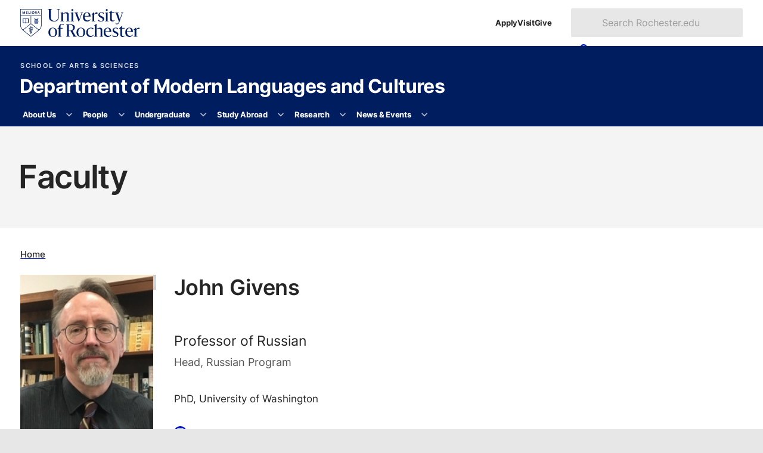

--- FILE ---
content_type: text/html
request_url: https://www.sas.rochester.edu/mlc/people/faculty/givens_john/index.html
body_size: 17116
content:
<!DOCTYPE html><html class="no-js" lang="en-US"><head><meta charset="utf-8"/><meta content="width=device-width" name="viewport"/><title>John Givens : Faculty : Department of Modern Languages and Cultures : University of Rochester</title><meta content="John Givens" property="og:title"/><meta content="website" property="og:type"/><meta content="https://www.sas.rochester.edu/mlc/people/faculty/givens_john/index.html" property="og:url"/><meta content="https://www.sas.rochester.edu/mlc/people/faculty/givens_john/assets/images/john_givens.jpg" property="og:image"/>

    
    
      
      <link as="style" href="https://use.typekit.net/trg3udu.css" rel="preload"/><link as="style" href="https://www.rochester.edu/college/assets/yellowjacket/css/yellowjacket.min.css?v=6.0.0" rel="preload"/><link href="https://use.typekit.net/trg3udu.css" rel="stylesheet"/><link href="https://www.rochester.edu/college/assets/yellowjacket/css/yellowjacket.min.css?v=6.0.0" rel="stylesheet"/>
    
    
  
    
    
      
      <link href="https://www.rochester.edu/assets/images/brand/favicon/favicon-96x96.png" rel="icon" sizes="96x96" type="image/png"/><link href="https://www.rochester.edu/assets/images/brand/favicon/favicon.svg" rel="icon" type="image/svg+xml"/><link href="https://www.rochester.edu/assets/images/brand/favicon/favicon.ico" rel="shortcut icon"/><link href="https://www.rochester.edu/assets/images/brand/favicon/apple-touch-icon.png" rel="apple-touch-icon" sizes="180x180"/>
    
    
  
    <meta content="Cascade CMS" name="generator"/><link href="https://www.rochester.edu/college/assets/yellowjacket/css/pages/person-directory.css" rel="stylesheet"/><meta content="d186fac8ac19042a7c7890eeee11e234" name="id"/><script>(function(w,d,s,l,i){w[l]=w[l]||[];w[l].push(
{'gtm.start': new Date().getTime(),event:'gtm.js'}

);var f=d.getElementsByTagName(s)[0],
j=d.createElement(s),dl=l!='dataLayer'?'&amp;l='+l:'';j.async=true;j.src=
'https://www.googletagmanager.com/gtm.js?id='+i+dl;f.parentNode.insertBefore(j,f);
})(window,document,'script','dataLayer','GTM-NLM47DM');</script></head><body><noscript><iframe height="0" src="https://www.googletagmanager.com/ns.html?id=GTM-NLM47DM" style="display:none;visibility:hidden" width="0"></iframe></noscript><a class="show-on-focus" href="#main">Skip to main content</a><div class="container" id="container"><header class="layout-header" id="site-header">
        
    
      
      
      <div class="header-masthead university"><div><a aria-label="University of Rochester homepage" class="shield-link" href="https://rochester.edu/"><img alt="Rochester shield" height="52" src="https://www.rochester.edu/assets/images/brand/logos/primary_horizontal_navy.svg" width="221"/></a><ul class="navigation-list secondary"><li><a href="https://rochester.edu/admissions/">Apply</a></li><li><a href="https://rochester.edu/visit/">Visit</a></li><li><a href="https://rochester.edu/advancement/">Give</a></li></ul><button class="toggle-button" id="university-search-toggle" type="button"><svg xmlns="http://www.w3.org/2000/svg" aria-hidden="true" viewBox="0 0 512 512" width="16"><path d="M505 442.7L405.3 343c-4.5-4.5-10.6-7-17-7H372c27.6-35.3 44-79.7 44-128C416 93.1 322.9 0 208 0S0 93.1 0 208s93.1 208 208 208c48.3 0 92.7-16.4 128-44v16.3c0 6.4 2.5 12.5 7 17l99.7 99.7c9.4 9.4 24.6 9.4 33.9 0l28.3-28.3c9.4-9.4 9.4-24.6.1-34zM208 336c-70.7 0-128-57.2-128-128 0-70.7 57.2-128 128-128 70.7 0 128 57.2 128 128 0 70.7-57.2 128-128 128z"/></svg><svg xmlns="http://www.w3.org/2000/svg" aria-hidden="true" class="close" viewBox="0 0 352 512" width="12"><path d="M242.72 256l100.07-100.07c12.28-12.28 12.28-32.19 0-44.48l-22.24-22.24c-12.28-12.28-32.19-12.28-44.48 0L176 189.28 75.93 89.21c-12.28-12.28-32.19-12.28-44.48 0L9.21 111.45c-12.28 12.28-12.28 32.19 0 44.48L109.28 256 9.21 356.07c-12.28 12.28-12.28 32.19 0 44.48l22.24 22.24c12.28 12.28 32.2 12.28 44.48 0L176 322.72l100.07 100.07c12.28 12.28 32.2 12.28 44.48 0l22.24-22.24c12.28-12.28 12.28-32.19 0-44.48L242.72 256z"/></svg><span>Search</span></button><form action="https://www.rochester.edu/search/" aria-labelledby="header-search-label" class="university-search" id="university-search" method="get" role="search"><p class="show-for-sr" id="header-search-label">Search Rochester.edu</p><input name="cx" type="hidden" value="009288150455229766548:bzshgmx1l1m"/><input name="cof" type="hidden" value="FORID:10"/><input name="ie" type="hidden" value="UTF-8"/><label class="show-for-sr" for="search-form-input">Search text</label><input id="search-form-input" name="q" placeholder="Search Rochester.edu" type="text"/><button class="button" type="submit"><svg xmlns="http://www.w3.org/2000/svg" aria-hidden="true" viewBox="0 0 512 512" width="14"><path d="M505 442.7L405.3 343c-4.5-4.5-10.6-7-17-7H372c27.6-35.3 44-79.7 44-128C416 93.1 322.9 0 208 0S0 93.1 0 208s93.1 208 208 208c48.3 0 92.7-16.4 128-44v16.3c0 6.4 2.5 12.5 7 17l99.7 99.7c9.4 9.4 24.6 9.4 33.9 0l28.3-28.3c9.4-9.4 9.4-24.6.1-34zM208 336c-70.7 0-128-57.2-128-128 0-70.7 57.2-128 128-128 70.7 0 128 57.2 128 128 0 70.7-57.2 128-128 128z"/></svg><span>Search</span></button></form></div></div>
    
    
  
        
    
      <div class="header-masthead site"><div><div class="site-branding"><a class="administrative-unit" href="https://www.sas.rochester.edu/">School of Arts &amp; Sciences </a><a class="site-title" href="/mlc/index.html">Department of Modern Languages and Cultures</a></div><button aria-controls="site-nav" class="toggle-button" type="button"><svg xmlns="http://www.w3.org/2000/svg" aria-hidden="true" viewBox="0 0 448 512" width="14"><path d="M16 132h416c8.837 0 16-7.163 16-16V76c0-8.837-7.163-16-16-16H16C7.163 60 0 67.163 0 76v40c0 8.837 7.163 16 16 16zm0 160h416c8.837 0 16-7.163 16-16v-40c0-8.837-7.163-16-16-16H16c-8.837 0-16 7.163-16 16v40c0 8.837 7.163 16 16 16zm0 160h416c8.837 0 16-7.163 16-16v-40c0-8.837-7.163-16-16-16H16c-8.837 0-16 7.163-16 16v40c0 8.837 7.163 16 16 16z"/></svg><svg xmlns="http://www.w3.org/2000/svg" aria-hidden="true" class="close" viewBox="0 0 352 512" width="12"><path d="M242.72 256l100.07-100.07c12.28-12.28 12.28-32.19 0-44.48l-22.24-22.24c-12.28-12.28-32.19-12.28-44.48 0L176 189.28 75.93 89.21c-12.28-12.28-32.19-12.28-44.48 0L9.21 111.45c-12.28 12.28-12.28 32.19 0 44.48L109.28 256 9.21 356.07c-12.28 12.28-12.28 32.19 0 44.48l22.24 22.24c12.28 12.28 32.2 12.28 44.48 0L176 322.72l100.07 100.07c12.28 12.28 32.2 12.28 44.48 0l22.24-22.24c12.28-12.28 12.28-32.19 0-44.48L242.72 256z"/></svg><span>Menu</span></button></div></div>
    
    
  
        
    
      <div class="header-masthead navigation"><nav aria-labelledby="site-navigation-label" class="site-navigation" id="site-nav"><p hidden="" id="site-navigation-label">Site Navigation</p><ul class="navigation-list primary" id="site-navigation-list"><li class="has-subnav"><a href="/mlc/about/index.html">About Us</a><button aria-controls="list-1" aria-expanded="false" aria-label="More About Us pages" type="button"><svg xmlns="http://www.w3.org/2000/svg" aria-hidden="true" viewBox="0 0 448 512" width="10"><path d="M207.029 381.476L12.686 187.132c-9.373-9.373-9.373-24.569 0-33.941l22.667-22.667c9.357-9.357 24.522-9.375 33.901-.04L224 284.505l154.745-154.021c9.379-9.335 24.544-9.317 33.901.04l22.667 22.667c9.373 9.373 9.373 24.569 0 33.941L240.971 381.476c-9.373 9.372-24.569 9.372-33.942 0z"/></svg></button><ul id="list-1"><li><a href="/mlc/about/index.html">The MLC Community</a></li><li><a href="/mlc/about/why.html">Why MLC?</a></li><li><a href="/mlc/about/giving.html">Giving</a></li><li><a href="/mlc/about/contact.html">Contact Us</a></li></ul></li><li class="has-subnav"><a href="/mlc/people/index.html">People</a><button aria-controls="list-2" aria-expanded="false" aria-label="More People pages" type="button"><svg xmlns="http://www.w3.org/2000/svg" aria-hidden="true" viewBox="0 0 448 512" width="10"><path d="M207.029 381.476L12.686 187.132c-9.373-9.373-9.373-24.569 0-33.941l22.667-22.667c9.357-9.357 24.522-9.375 33.901-.04L224 284.505l154.745-154.021c9.379-9.335 24.544-9.317 33.901.04l22.667 22.667c9.373 9.373 9.373 24.569 0 33.941L240.971 381.476c-9.373 9.372-24.569 9.372-33.942 0z"/></svg></button><ul id="list-2"><li><a href="/mlc/people/faculty/index.html">Faculty</a></li><li><a href="/mlc/people/librarians/index.html">Librarians</a></li><li><a href="/mlc/people/emeriti/index.html">Professors Emeriti and In Memoriam</a></li><li><a href="/mlc/people/graduate-exchange/index.html">Graduate Exchange Students</a></li><li><a href="/mlc/people/staff/index.html">Staff</a></li></ul></li><li class="has-subnav"><a href="/mlc/undergraduate/index.html">Undergraduate</a><button aria-controls="list-3" aria-expanded="false" aria-label="More Undergraduate pages" type="button"><svg xmlns="http://www.w3.org/2000/svg" aria-hidden="true" viewBox="0 0 448 512" width="10"><path d="M207.029 381.476L12.686 187.132c-9.373-9.373-9.373-24.569 0-33.941l22.667-22.667c9.357-9.357 24.522-9.375 33.901-.04L224 284.505l154.745-154.021c9.379-9.335 24.544-9.317 33.901.04l22.667 22.667c9.373 9.373 9.373 24.569 0 33.941L240.971 381.476c-9.373 9.372-24.569 9.372-33.942 0z"/></svg></button><ul id="list-3"><li><a href="/mlc/undergraduate/index.html">Overview of the MLC Majors &amp; Minors</a></li><li class="has-subnav"><a href="#">Programs</a><button aria-controls="list-3-2" aria-expanded="false" aria-label="More Programs pages" type="button"><svg xmlns="http://www.w3.org/2000/svg" aria-hidden="true" viewBox="0 0 448 512" width="10"><path d="M207.029 381.476L12.686 187.132c-9.373-9.373-9.373-24.569 0-33.941l22.667-22.667c9.357-9.357 24.522-9.375 33.901-.04L224 284.505l154.745-154.021c9.379-9.335 24.544-9.317 33.901.04l22.667 22.667c9.373 9.373 9.373 24.569 0 33.941L240.971 381.476c-9.373 9.372-24.569 9.372-33.942 0z"/></svg></button><ul id="list-3-2"><li><a href="/mlc/undergraduate/chinese.html">Chinese</a></li><li><a href="/mlc/undergraduate/complit.html">Comparative Literature</a></li><li><a href="/mlc/undergraduate/east-asian-studies.html">East Asian Studies</a></li><li><a href="/mlc/undergraduate/french.html">French</a></li><li><a href="/mlc/undergraduate/german.html">German</a></li><li><a href="/mlc/undergraduate/italian.html">Italian</a></li><li><a href="/mlc/undergraduate/japanese.html">Japanese</a></li><li><a href="/mlc/undergraduate/korean.html">Korean</a></li><li><a href="/mlc/undergraduate/polish.html">Polish</a></li><li><a href="/mlc/undergraduate/portuguese.html">Portuguese</a></li><li><a href="/mlc/undergraduate/russian.html">Russian</a></li><li><a href="/mlc/undergraduate/russian-studies.html">Russian Studies</a></li><li><a href="/mlc/undergraduate/spanish.html">Spanish</a></li></ul></li><li class="has-subnav"><a href="/mlc/courses/index.html">Courses</a><button aria-controls="list-3-3" aria-expanded="false" aria-label="More Courses pages" type="button"><svg xmlns="http://www.w3.org/2000/svg" aria-hidden="true" viewBox="0 0 448 512" width="10"><path d="M207.029 381.476L12.686 187.132c-9.373-9.373-9.373-24.569 0-33.941l22.667-22.667c9.357-9.357 24.522-9.375 33.901-.04L224 284.505l154.745-154.021c9.379-9.335 24.544-9.317 33.901.04l22.667 22.667c9.373 9.373 9.373 24.569 0 33.941L240.971 381.476c-9.373 9.372-24.569 9.372-33.942 0z"/></svg></button><ul id="list-3-3"><li><a href="/mlc/courses/index.html">Courses by Program</a></li><li><a href="/mlc/undergraduate/language-courses.html">Language Courses</a></li><li><a href="/mlc/undergraduate/english-courses.html">Courses in English</a></li></ul></li><li><a href="/mlc/undergraduate/clusters.html">Clusters</a></li><li><a href="/mlc/undergraduate/seminar.html">Research Seminar</a></li><li><a href="/mlc/undergraduate/honors.html">Honors</a></li><li><a href="/mlc/undergraduate/honors-societies.html">Honor Societies</a></li><li><a href="/mlc/undergraduate/awards.html">Awards &amp; Prizes</a></li><li><a href="/mlc/undergraduate/advisors.html">Advisors</a></li><li><a href="/mlc/undergraduate/placement.html">Language Placement</a></li><li><a href="https://admissions.rochester.edu/applying/how-to-apply/">Applying</a></li></ul></li><li class="has-subnav"><a href="/mlc/abroad/index.html">Study Abroad</a><button aria-controls="list-4" aria-expanded="false" aria-label="More Study Abroad pages" type="button"><svg xmlns="http://www.w3.org/2000/svg" aria-hidden="true" viewBox="0 0 448 512" width="10"><path d="M207.029 381.476L12.686 187.132c-9.373-9.373-9.373-24.569 0-33.941l22.667-22.667c9.357-9.357 24.522-9.375 33.901-.04L224 284.505l154.745-154.021c9.379-9.335 24.544-9.317 33.901.04l22.667 22.667c9.373 9.373 9.373 24.569 0 33.941L240.971 381.476c-9.373 9.372-24.569 9.372-33.942 0z"/></svg></button><ul id="list-4"><li><a href="/mlc/abroad/index.html">Overview</a></li><li><a href="/mlc/abroad/tallinn.html">Estonia (Tallinn)</a></li><li><a href="/mlc/abroad/france.html">France (Rennes)</a></li><li><a href="/mlc/abroad/germany.html">Germany (Berlin)</a></li><li><a href="/mlc/abroad/italy.html">Italy (Summer Program)</a></li><li><a href="/mlc/abroad/tokyo.html">Japan (Tokyo)</a></li><li><a href="/mlc/abroad/korea.html">Korea (Seoul)</a></li><li><a href="/mlc/abroad/spain.html">Spain (Granada)</a></li><li><a href="/mlc/abroad/resources.html">Resources</a></li></ul></li><li class="has-subnav"><a href="/mlc/research/index.html">Research</a><button aria-controls="list-5" aria-expanded="false" aria-label="More Research pages" type="button"><svg xmlns="http://www.w3.org/2000/svg" aria-hidden="true" viewBox="0 0 448 512" width="10"><path d="M207.029 381.476L12.686 187.132c-9.373-9.373-9.373-24.569 0-33.941l22.667-22.667c9.357-9.357 24.522-9.375 33.901-.04L224 284.505l154.745-154.021c9.379-9.335 24.544-9.317 33.901.04l22.667 22.667c9.373 9.373 9.373 24.569 0 33.941L240.971 381.476c-9.373 9.372-24.569 9.372-33.942 0z"/></svg></button><ul id="list-5"><li><a href="/mlc/research/index.html">Overview</a></li><li><a href="/mlc/research/courses.html">Research Courses</a></li><li><a href="/mlc/research/seminar.html">Research Seminar</a></li><li><a href="/mlc/research/honors.html">Honors Program</a></li><li><a href="/mlc/research/conference.html">Undergraduate Research Conference</a></li><li><a href="/mlc/research/faculty.html">Faculty Research</a></li></ul></li><li class="has-subnav"><a href="/mlc/news-events/index.html">News &amp; Events</a><button aria-controls="list-6" aria-expanded="false" aria-label="More News &amp; Events pages" type="button"><svg xmlns="http://www.w3.org/2000/svg" aria-hidden="true" viewBox="0 0 448 512" width="10"><path d="M207.029 381.476L12.686 187.132c-9.373-9.373-9.373-24.569 0-33.941l22.667-22.667c9.357-9.357 24.522-9.375 33.901-.04L224 284.505l154.745-154.021c9.379-9.335 24.544-9.317 33.901.04l22.667 22.667c9.373 9.373 9.373 24.569 0 33.941L240.971 381.476c-9.373 9.372-24.569 9.372-33.942 0z"/></svg></button><ul id="list-6"><li><a href="/mlc/news-events/index.html">In the News</a></li><li><a href="/mlc/news-events/news/index.html">Department News</a></li><li><a href="/mlc/news-events/newsletter.html">Department Newsletter</a></li><li><a href="/mlc/news-events/events/index.html">Events Calendar</a></li><li><a href="/mlc/news-events/events/archive.html">Events Archive</a></li><li><a href="/mlc/news-events/albertine-cinematheque.html">Albertine Cinémathèque</a></li><li class="has-subnav"><a href="/mlc/photo-contest/rrpc-main-page.html">Rennes-Rochester Photo Contest</a><button aria-controls="list-6-7" aria-expanded="false" aria-label="More Rennes-Rochester Photo Contest pages" type="button"><svg xmlns="http://www.w3.org/2000/svg" aria-hidden="true" viewBox="0 0 448 512" width="10"><path d="M207.029 381.476L12.686 187.132c-9.373-9.373-9.373-24.569 0-33.941l22.667-22.667c9.357-9.357 24.522-9.375 33.901-.04L224 284.505l154.745-154.021c9.379-9.335 24.544-9.317 33.901.04l22.667 22.667c9.373 9.373 9.373 24.569 0 33.941L240.971 381.476c-9.373 9.372-24.569 9.372-33.942 0z"/></svg></button><ul id="list-6-7"><li><a href="/mlc/photo-contest/rrpc-wall-1.html">Rennes-Rochester Photo Contest Exhibit - Wall 1</a></li><li><a href="/mlc/photo-contest/rrpc-wall-2.html">Rennes-Rochester Photo Contest Exhibit - Wall 2</a></li><li><a href="/mlc/photo-contest/rrpc-wall-3.html">Rennes-Rochester Photo Contest Exhibit - Wall 3</a></li><li><a href="/mlc/photo-contest/rrpc-lens-exchange.html">Through the Lens of the Exchange</a></li></ul></li></ul></li></ul></nav></div>
    
    
  
        
        
      </header><main class="layout-main" id="main"><header class="main-header"><h1>Faculty</h1></header><div class="main-content"><div class="page-content content-wrapper"><div class="page-content__main"><ul class="breadcrumbs"><li><a href="../../../index.html">Home</a></li></ul><header class="person person-header"><picture><img alt="Person's photo" height="240" loading="lazy" src="assets/images/john_givens.jpg" width="200"/></picture><h2>John Givens</h2><p class="pronouns"></p><p class="position">Professor of Russian</p><p class="position"><em><small>Head, Russian Program</small></em></p><p>PhD, University of Washington</p><dl aria-label="John Givens contact information" class="contact-information"><div><dt><span class="show-for-sr">Office Location</span><svg xmlns="http://www.w3.org/2000/svg" aria-hidden="true" viewBox="0 0 384 512" width="11"><path d="M48 0C21.5 0 0 21.5 0 48V464c0 26.5 21.5 48 48 48h96V432c0-26.5 21.5-48 48-48s48 21.5 48 48v80h96c26.5 0 48-21.5 48-48V48c0-26.5-21.5-48-48-48H48zM64 240c0-8.8 7.2-16 16-16h32c8.8 0 16 7.2 16 16v32c0 8.8-7.2 16-16 16H80c-8.8 0-16-7.2-16-16V240zm112-16h32c8.8 0 16 7.2 16 16v32c0 8.8-7.2 16-16 16H176c-8.8 0-16-7.2-16-16V240c0-8.8 7.2-16 16-16zm80 16c0-8.8 7.2-16 16-16h32c8.8 0 16 7.2 16 16v32c0 8.8-7.2 16-16 16H272c-8.8 0-16-7.2-16-16V240zM80 96h32c8.8 0 16 7.2 16 16v32c0 8.8-7.2 16-16 16H80c-8.8 0-16-7.2-16-16V112c0-8.8 7.2-16 16-16zm80 16c0-8.8 7.2-16 16-16h32c8.8 0 16 7.2 16 16v32c0 8.8-7.2 16-16 16H176c-8.8 0-16-7.2-16-16V112zM272 96h32c8.8 0 16 7.2 16 16v32c0 8.8-7.2 16-16 16H272c-8.8 0-16-7.2-16-16V112c0-8.8 7.2-16 16-16z"/></svg></dt><dd>423 Lattimore Hall</dd></div><div><dt><span class="show-for-sr">Telephone</span><svg xmlns="http://www.w3.org/2000/svg" aria-hidden="true" viewBox="0 0 512 512" width="12"><path d="M497.39 361.8l-112-48a24 24 0 0 0-28 6.9l-49.6 60.6A370.66 370.66 0 0 1 130.6 204.11l60.6-49.6a23.94 23.94 0 0 0 6.9-28l-48-112A24.16 24.16 0 0 0 122.6.61l-104 24A24 24 0 0 0 0 48c0 256.5 207.9 464 464 464a24 24 0 0 0 23.4-18.6l24-104a24.29 24.29 0 0 0-14.01-27.6z"/></svg></dt><dd>(585) 275-4251</dd></div><div><dt><span class="show-for-sr">Email</span><svg xmlns="http://www.w3.org/2000/svg" aria-hidden="true" viewBox="0 0 512 512" width="12"><path d="M502.3 190.8c3.9-3.1 9.7-.2 9.7 4.7V400c0 26.5-21.5 48-48 48H48c-26.5 0-48-21.5-48-48V195.6c0-5 5.7-7.8 9.7-4.7 22.4 17.4 52.1 39.5 154.1 113.6 21.1 15.4 56.7 47.8 92.2 47.6 35.7.3 72-32.8 92.3-47.6 102-74.1 131.6-96.3 154-113.7zM256 320c23.2.4 56.6-29.2 73.4-41.4 132.7-96.3 142.8-104.7 173.4-128.7 5.8-4.5 9.2-11.5 9.2-18.9v-19c0-26.5-21.5-48-48-48H48C21.5 64 0 85.5 0 112v19c0 7.4 3.4 14.3 9.2 18.9 30.6 23.9 40.7 32.4 173.4 128.7 16.8 12.2 50.2 41.8 73.4 41.4z"/></svg></dt><dd><a aria-label="Email for John Givens johngivens@rochester.edu" href="mailto:johngivens@rochester.edu">johngivens@rochester.edu</a></dd></div></dl><p></p><p class="person-homepage-office-hours">Office Hours: Tuesday and Thursday  2:00 - 3:00 pm, and by appointment</p></header><div class="person-content"><h3>Biography</h3><p>John Givens's first book, <em>Prodigal Son: Vasilii Shukshin in Soviet Russian Culture</em>, examined the life and works of one of the most popular Soviet artist to emerge in the post-Stalin period. A prolific actor, director, and writer whose life and works were a study in border crossing between artistic genres, cultural strata, political camps, and demographic divisions, Shukshin altered important paradigms through which we have traditionally understood Soviet writers and Soviet literature. In addition to his monograph on Shukshin, Givens co-translated a volume of his prose, titled <em>Stories from a Siberian Village</em>. The anthology is the most comprehensive collection of Shukshin's stories to appear in English and reflects Givens's interest in the art of translation. From 1999 to 2016, Givens also served as editor of <em>Russian Studies in Literature</em>, a quarterly journal of translations from the Russian literary press.</p><p>His second book, <em>The Image of Christ in Russian Literature</em>, focuses on the four authors who most famously imaged Christ in their works: Fyodor Dostoevsky and Leo Tolstoy in the nineteenth century and Mikhail Bulgakov and Boris Pasternak in the twentieth. These authors all felt a need to speak about Christ in an age of unbelief but, at the same time, paradoxically affirmed him or his teachings through indirect or even negative means. The subject of the book is thus not so much Russia's Christian literature but rather its anxiety over its Christian heritage, specifically, its anxiety over the meaning and significance of Jesus Christ.</p><p>Givens is currently working on a study provisionally titled The Anxiety of Belief in Russian Cinema. His multi-disciplinary investigation of religion and religious belief on Russian silver screens, both during the short Soviet century and in the post-Soviet, post-secular period since 1991, will be the first monograph on this topic in Russian studies. Different "anxieties of belief" are analyzed, including: films commissioned to discredit religion in the 1920s and 1960s; films by Andrei Tarkovsky in the 1960s and 1970s that deploy film grammar in service of indirect representations of the inbreaking of the sacred or transcendent (hierophanies) into the material(ist) world; two post-Soviet devotional Bible movies (still a rare phenomenon in post-secular Russia); and Kirill Serebrennikov's 2016 depiction of religious fanaticism as a form of male hysteria projected onto queer bodies (The Student), among other case studies.</p><article class="article"><h3>Research Overview</h3><table summary="Covers of books written by John Givens." width="100%"><tbody><tr><td><a href="http://www.niu.edu/NIUPRess/Scripts/Book/bookResults.asp?ID=456"><img alt="Vasily Shukshin: Stories from a Siberian Village (book cover)" height="300" src="assets/images/givens_1996.jpg" width="200"/></a></td><td><a href="http://www.nupress.northwestern.edu/content/prodigal-son"><img alt="Prodigal Son: Vasilii Shukshin in Soviet Russian Culture (book cover)" height="300" src="assets/images/givens_2000.jpg" width="200"/></a></td><td><img alt="Russian Studies in Literature: New Directions in Russian Literature (image of book cover)" height="300" src="assets/images/givens_2016.jpg" width="195"/></td></tr><tr><td><img alt="The Image of Christ in Russian Literature: Dostoevsky, Tolstoy, Bulgakov, Pasternak (book cover)" height="297" src="../../../assets/images/news/Givens - Image of Christ.jpg" width="199"/></td><td><img alt="Image of book cover for &quot;Ivan Karamazov's via negativa: On Fyodor Dostoevsky's Brothers Karamazov&quot;." height="281" src="assets/images/book-cover_1.jpg" width="195"/></td><td>&#160;</td></tr></tbody></table><hr/><figure class="image"><img alt="Portraits of the authors: Fyodor Dostoevsky, Edgar Allen Poe, Mikhail Bulgakov, Walt Whitman, Emily Dickinson, and Leo Tolstoy." class="left" height="240" src="../../../assets/images/news/fea-secularism-belief.jpg" width="400"/><figcaption>Portraits of the authors: Fyodor Dostoevsky, Edgar Allen Poe, Mikhail Bulgakov, Walt Whitman, Emily Dickinson, and Leo Tolstoy.</figcaption></figure><h4>"<a href="http://www.rochester.edu/newscenter/what-is-belief-in-a-secular-age-351622/">What is belief in a secular age?</a>"</h4><p><cite>University of Rochester Newscenter article, 12/5/18</cite></p><p>John Givens and John Michael are Rochester scholars whose work explores how sweeping cultural and technological changes influenced the works of iconic writers. And while their latest books focus separately on the giants of Russian and American literature&#8212;Fyodor Dostoevsky, Edgar Allen Poe, Mikhail Bulgakov, Walt Whitman, Emily Dickinson, and Leo Tolstoy&#8212;they both ask what religious belief might look like in an age of science and secularism.</p><hr/><p><strong>The image of Christ in Dostoevsky&#8217;s Russia</strong></p><p><strong><iframe allowfullscreen="allowfullscreen" height="314" src="//www.youtube.com/embed/CatXdIbrm1Y" width="560"></iframe></strong></p><p>A talk delivered at Carmel Institute of Russian Culture and History, American University, March 19, 2021</p><hr/><h4>Ivan Karamazov's <i>via negativa</i> in Dostoevsky's <i>Brothers Karamazov</i></h4><p><iframe allowfullscreen="allowfullscreen" height="314" src="//www.youtube.com/embed/Ki2yqu1llUs" width="560"></iframe></p><p>Talk given at the Herzen State Pedagogical University, Saint Petersburg, Russia, March 12, 2019.</p><hr/><h4>The Christological Function of Comedy in Dostoevsky's <i>Idiot</i></h4><p><iframe allowfullscreen="allowfullscreen" height="314" src="//www.youtube.com/embed/ezBmBSEgBR4" width="560"></iframe></p><p>Talk given at the Dostoevsky Museum, Saint Petersburg, Russia, March 15, 2019.</p><hr/><h4><a href="https://newbooksnetwork.com/john-givens-the-image-of-christ-in-russian-literature-dostoevsky-tolstoy-bulgakov-pasternak-northern-illinois-up-2018/">John Givens, &#8220;The Image of Christ in Russian Literature: Dostoevsky, Tolstoy, Bulgakov, Pasternak&#8221; (Northern Illinois UP, 2018) | New Books Network</a></h4><p>In The Image of Christ in Russian Literature: Dostoevsky, Tolstoy, Bulgakov, Pasternak (Northern Illinois University Press, 2018), Dr. John Givens of the University of Rochester discusses classics of Russian literature such as The Brothers Karamazov and Dr. Zhivago, as well as texts of less renown to English-speaking audiences, such as Tolstoy&#8217;s Resurrection.</p><p><a href="https://newbooksnetwork.com/"><cite>newbooksnetwork.com</cite></a></p><hr/><h4>Research Interests</h4><ul><li>Russian language and literature</li><li>Russian film</li><li>translation</li></ul></article><h3>Courses Offered (subject to change)</h3><ul><li>CLTR&#160;389:
    &#160;Research Seminar (Fall 2020)</li><li>RUSS&#160;101:
    &#160;Elementary Russian I (Fall)</li><li>RUSS&#160;102:
    &#160;Elementary Russian II (Spring)</li><li>RUSS&#160;128:
    &#160;Russian Civilization: Myth, Culture, History (Fall 2026)</li><li>RUSS&#160;231:
    &#160;Great Russian Writers (Fall 2016)</li><li>RUSS&#160;235:
    &#160;Tolstoy's "War and Peace" (Fall 2024)</li><li>RUSS&#160;237:
    &#160;Dostoevsky (Spring 2026)</li><li>RUSS&#160;265:
    &#160;Russian Literature Between the Revolutions (Spring 2014)</li><li>RUSS&#160;267:
    &#160;Russia Goes to the Movies (Spring 2016)</li></ul><h3>Selected Publications</h3><h4>Books</h4><ul><li><a href="https://www.niupress.niu.edu/niupress/scripts/Book/bookresults.asp?ID=804"><em>The Image of Christ in Russian Literature</em>. Northern Illinois UP, 2018.</a></li><li><a href="http://www.nupress.northwestern.edu/content/prodigal-son" rel="noopener" target="_blank"><em>Prodigal Son: Vasilii Shukshin in Soviet Russian Culture</em>. Northwestern UP, 2000.&#160;Studies in Russian Literature and Theory.</a></li><li><a href="http://www.niu.edu/NIUPRess/Scripts/Book/bookResults.asp?ID=456" rel="noopener" target="_blank">With Laura Michael (Givens), translators.&#160;<em>Stories from a Siberian Village</em>. By Vasily Shukshin, Northern Illinois UP, 1996.</a></li></ul><h4>Articles and Book Chapters</h4><ul><li>&#8220;Silence as Cinematic Device in Tarkovsky&#8217;s <em>Andrei Rublev</em>,&#8221; <em>Studies in Russian and Soviet Cinema</em>, 19.2 (June 2025). DOI: <a href="https://doi.org/10.1080/17503132.2025.2481666">1080/17503132.2025.2481666</a>.</li><li>&#8220;Belief as Homosexual Panic in Kirill Serebrennikov&#8217;s <em>Uchenik</em>(The Student, 2016).&#8221; Forthcoming, <em>Slavic and East European Journal</em>, 69:2 (Summer, 2025).</li><li><!--StartFragment --><a href="https://urldefense.com/v3/__https://iai.tv/articles/dostoevsky-vs-tolstoy-the-limits-of-language-auid-2955?_auid=2020__;!!CGUSO5OYRnA7CQ!doKkYBEop1M67KtJYNLX6-sh69XQSwnPPAr10QL0pPXXp-Ki6l21opwIx84Ad32lL30NQXNWtr_PCzzUtvmj7j2ouiMai_9tozHj$"><span class="cf0">"Dostoevsky vs. Tolstoy: The Limits of Language," Institute of Art and Ideas News, 25th September 2024.</span></a><span class="cf1"></span><!--EndFragment --></li><li><!--StartFragment --><span class="cf0">Dostoevsky&#8217;s Narratives of (un)Belief: From Psychology to Theology,&#8221;&#160;</span><span class="cf1">An Unexpected Journal, 6:4 (2023) 15-39.&#160;</span><a class="cf1" href="https://anunexpectedjournal.com/dostoevskys-narratives-of-unbelief-from-psychology-to-theology/"><span class="cf1">https://anunexpectedjournal.com/dostoevskys-narratives-of-unbelief-from-psychology-to-theology/</span></a><!--EndFragment --></li><li>Via negativa &#1048;&#1074;&#1072;&#1085;&#1072; &#1050;&#1072;&#1088;&#1072;&#1084;&#1072;&#1079;&#1086;&#1074;&#1072;: &#1088;&#1072;&#1079;&#1084;&#1099;&#1096;&#1083;&#1077;&#1085;&#1080;&#1103; &#1085;&#1072;&#1076; &#1088;&#1086;&#1084;&#1072;&#1085;&#1086;&#1084; &#1060;.&#1052;. &#1044;&#1086;&#1089;&#1090;&#1086;&#1077;&#1074;&#1089;&#1082;&#1086;&#1075;&#1086; &#1041;&#1088;&#1072;&#1090;&#1100;&#1103; &#1050;&#1072;&#1088;&#1072;&#1084;&#1072;&#1079;&#1086;&#1074;&#1099;&#187; (Ivan Karamazov's via negativa: On Fyodor Dostoevsky's Brothers Karamazov), &#1051;&#1080;&#1085;&#1090;&#1091;&#1083;&#1072;: &#1057;&#1073;&#1086;&#1088;&#1085;&#1080;&#1082; &#1085;&#1072;&#1091;&#1095;&#1085;&#1099;&#1093; &#1089;&#1090;&#1072;&#1090;&#1077;&#1081; (annual publication of the Konstantino-Eleninsky Monastery, St. Petersburg, Russia) 12 (2019): 52-60.</li><li><a href="https://global.oup.com/academic/product/the-oxford-handbook-of-shakespearean-tragedy-9780198724193?cc=us&amp;lang=en&amp;" rel="noopener" target="_blank">"Shakespearean Tragedy in Russian: In Equal Scale Weighing Delight and Dole."&#160;<em>The Oxford Handbook of Shakespearean Tragedy</em>, edited by Michael Neill and David Schalkwyk, Oxford UP, 2016, pp. 761-78. Oxford Handbooks.</a></li><li><a href="http://scholarworks.rit.edu/fromrussia/proceedings/papers/2/" rel="noopener" target="_blank">"Tolstoy's Jesus Versus Dostoevsky's Christ: A Tale of Two Christologies." <em>From Russia with Love Symposium Proceedings, 18 Apr. 2013</em>, RIT Scholar Works, 2014, pp. 13-26.</a></li><li>Introduction, annotation, and bibliography. "Garshin, Vsevolod Mikhailovich."&#160;<em>Nineteenth-Century Literature Criticism</em>,&#160;vol. 257, Gale, 2012, pp. 137-215.</li><li>"A Narrow Escape into Faith? Dostoevsky's&#160;<em>Idiot</em>&#160;and the Christology of Comedy."&#160;<em>Russian Review</em>, vol.&#160;70, no. 1, Jan. 2011, pp. 95-117. <em>Wiley Online Library</em>,&#160;<a href="http://doi.org/10.1111/j.1467-9434.2011.00599.x" rel="noopener" target="_blank">doi:10.1111/j.1467-9434.2011.00599.x</a>.</li><li>"Divine Love in <em>War and Peace</em> and <em>Anna Karenina</em>."&#160;<em>&#1047;&#1072;&#1087;&#1080;&#1089;&#1082;&#1080; &#1088;&#1091;&#1089;&#1089;&#1082;&#1086;&#1081; &#1072;&#1082;&#1072;&#1076;&#1077;&#1084;&#1080;&#1095;&#1077;&#1089;&#1082;&#1086;&#1081; &#1075;&#1088;&#1091;&#1087;&#1087;&#1099; &#1074; &#1057;&#1064;&#1040;</em>&#160;[<em>Transactions of the Association of Russian American Scholars in the USA</em>], no. 36, 2010, pp. 165-90.</li><li><a href="http://media.wix.com/ugd/dab097_1b787895afab4ec88d94ca02e5c4b3ec.pdf" rel="noopener" target="_blank">"The Fiction of Fact and the Fact of Fiction: Hayden White and&#160;<em>War and Peace</em>."&#160;<em>Tolstoy Studies Journal</em>, vol. 21, 2009, pp. 15-32.</a></li><li><a href="https://www.routledge.com/Russian-and-Soviet-Film-Adaptations-of-Literature-1900-2001-Screening/Hutchings-Vernitskaia/p/book/9780415546126" rel="noopener" target="_blank">"Screening the Short Story: The Films of Vasilii Shukshin."&#160;<em>Russian and Soviet Film Adaptations of Literature, 1900-2001: Screening the Word</em>, edited by Stephen Hutchings and Anat Vernitski, Routledge, 2005, pp. 116-32.&#160;BASEES/Routledge Series on Russian and East European Studies 18.</a></li><li><!--StartFragment --><span class="cf0">&#8220;Vasilii Shukshin,&#8221;</span><span class="cf1">&#160;Russian Prose Writers After WWII, vol. 302 of the&#160;Dictionary of Literary Biography, ed. Christine A. Rydel, (Columbia, SC: Bruccoli Clark Layman, 2004) 266-79.</span><!--EndFragment --><!--EndFragment --><span class="cf1"></span></li><li><span class="cf0">&#8220;Vsevolod Garshin,&#8221;&#160;</span><span class="cf1">Russian Literature in the Age of Realism,&#160;</span><span class="cf2">vol. 277 of the&#160;</span><span class="cf1">Dictionary of Literary Biography, ed. Alyssa W. Dinega (Columbia, SC: Bruccoli Clark Layman, 2003), 128-40.</span></li><li>Call Me to the Bright Beyond: Cultural Mobility and the Landscape of Longing in the Works of Vasilii Shukshin,&#8221;&#160;Russian Studies in Literature, <span class="cf2">&#8220;Rereading Russian Writers&#8221; Issue, 37:3 (Summer, 2001) 60-77. REPRINTED in&#160;V.M. Shukshin: Problemy i resheniia, ed. O.G. Levashova (Barnaul: Altaiskii universitet, 2002), 40-55.</span></li><li>"Vasilii Shukshin and the 'Audience of Millions': <em>Kalina krasnaia</em> and the Power of Popular Cinema."&#160;<em>Russian Review</em>, vol.&#160;58, no. 2, 1999, pp. 268-85. <em>Wiley Online Library</em>,&#160;<a href="http://doi.org/10.1111/0036-0341.711999071" rel="noopener" target="_blank">doi:10.1111/0036-0341.711999071</a>.</li><li>"Art and Remembrance: Joseph Brodsky's 'Pamiati ottsa: Avstraliia' ('In Memory of My Father: Australia')."&#160;<em>Essays in Poetics</em>, no.&#160;23, 1998, pp. 238-51.</li><li><a href="http://nupress.northwestern.edu/content/goncharovs-oblomov" rel="noopener" target="_blank">"Wombs, Tombs, and Mother Love: A Freudian Reading of Goncharov's&#160;<em>Oblomov</em>." <em>Goncharov's&#160;</em>Oblomov<em>: A Critical Companion</em>, edited by Galya Diment, Northwestern UP, 1998, pp. 90-109.&#160;Northwestern/AATSEEL Critical Companions to Russian Literature.</a></li><li>"Author and Authority: Valentin Rasputin's <em>Downstream, Upstream</em> as a Discourse on Writing."&#160;<em>Modern Language Review</em>, vol.&#160;91, no. 2, Apr. 1996, pp. 427-40. <em>JSTOR</em>,&#160;<a href="http://www.jstor.org/stable/3735023" rel="noopener" target="_blank">www.jstor.org/stable/3735023</a>.<a href="http://www.jstor.org/stable/3735023" rel="noopener" target="_blank"></a></li><li>"The Anxiety of a Dedication: Joseph Brodsky's 'Kvintet/Sextet' and Mark Strand." <em>Joseph Brodsky</em>. Spec. issue of&#160;<em>Russian Literature</em>, vol. 37, no. 2-3, Feb.-Apr. 1995, pp. 203-26. <em>Science Direct</em>,&#160;<a href="http://dx.doi.org/10.1016/0304-3479(95)90636-X" rel="noopener" target="_blank">doi:10.1016/0304-3479(95)90636-X</a>.</li><li><a href="https://www.routledge.com/Fruits-of-Her-Plume-Essays-on-Contemporary-Russian-Womens-Culture-Essays/Goscilo/p/book/9781563241260" rel="noopener" target="_blank">"Reflections, Crooked Mirrors, Magic Theaters: Tat'iana Tolstaia's 'Peters.'"&#160;<em>Fruits of Her Plume: Essays on Contemporary Russian Women&#8217;s Culture</em>, edited by Helena Goscilo, M. E. Sharpe, 1993, pp. 251-70.</a></li><li>"&#1054;&#1089;&#1086;&#1073;&#1077;&#1085;&#1085;&#1086;&#1089;&#1090;&#1080; &#1088;&#1077;&#1072;&#1083;&#1080;&#1079;&#1072;&#1090;&#1094;&#1080;&#1080; &#1101;&#1082;&#1079;&#1080;&#1089;&#1090;&#1077;&#1085;&#1094;&#1080;&#1072;&#1083;&#1080;&#1089;&#1090;&#1089;&#1082;&#1080;&#1093; &#1080;&#1076;&#1077;&#1081; &#1074; &#1087;&#1088;&#1086;&#1079;&#1077; &#1042;.&#1052;. &#1064;&#1091;&#1082;&#1096;&#1080;&#1085;&#1072;" ["Existentialist Ideas in the Prose of V. M. Shukshin"].&#160;<em>&#1042;. &#1052;. &#1064;&#1091;&#1082;&#1096;&#1080;&#1085;: &#1092;&#1080;&#1083;&#1086;&#1089;&#1086;&#1092;, &#1080;&#1089;&#1090;&#1086;&#1088;&#1080;&#1082;, &#1093;&#1091;&#1076;&#1086;&#1078;&#1085;&#1080;&#1082;</em>&#160;[<em>V. M. Shukshin: Philosopher, Historian, Artist</em>], edited by S. M. Kozlova, AGU, 1992, pp. 11-36.</li></ul><h3>Teaching</h3><p>Courses in nineteenth- and twentieth-century Russian literature, Russian film, and all levels of Russian language</p><h3>Honors and Activities</h3><ul><li>University of Rochester Students' Association Government's Professor of the Year in the Humanities, 2017</li><li>University of Rochester Goergen Award for Excellence in Undergraduate Teaching, 2011</li><li>University of Rochester Student Association Professor of the Year Award in the Humanities, 2000, 2011</li><li>University of Rochester Edward Peck Curtis Excellence in Undergraduate Teaching Award, 2000</li><li>University of Rochester Student Association Professor of the Year Award, Finalist, 1998, 2002</li><li>Kennan Institute Research Scholarship, Alternate, 1996-1997</li><li>Fulbright-Hays dissertation award; IREX long-term research award, Russia, 1991-1992</li></ul></div></div></div></div><footer class="main-footer white-bg"><div class="content-wrapper"><a href="https://www.rochester.edu/digital-accessibility/report-barrier/">Report a Digital Accessibility Barrier</a></div></footer></main><footer class="layout-footer" id="site-footer">
        
    
      <div class="theme footer-top"><section class="site-contact"><h2>Department of Modern Languages and Cultures</h2><dl><div><dt><svg xmlns="http://www.w3.org/2000/svg" aria-hidden="true" viewBox="0 0 384 512" width="16"><path d="M172.268 501.67C26.97 291.031 0 269.413 0 192 0 85.961 85.961 0 192 0s192 85.961 192 192c0 77.413-26.97 99.031-172.268 309.67-9.535 13.774-29.93 13.773-39.464 0zM192 272c44.183 0 80-35.817 80-80s-35.817-80-80-80-80 35.817-80 80 35.817 80 80 80z"/></svg><span class="show-for-sr">Location</span></dt><dd>University of Rochester<br/>403 Lattimore Hall<br/>P.O. Box 270082<br/>Rochester, NY 14627</dd></div><div><dt><svg xmlns="http://www.w3.org/2000/svg" aria-hidden="true" viewBox="0 0 512 512" width="17"><path d="M497.39 361.8l-112-48a24 24 0 0 0-28 6.9l-49.6 60.6A370.66 370.66 0 0 1 130.6 204.11l60.6-49.6a23.94 23.94 0 0 0 6.9-28l-48-112A24.16 24.16 0 0 0 122.6.61l-104 24A24 24 0 0 0 0 48c0 256.5 207.9 464 464 464a24 24 0 0 0 23.4-18.6l24-104a24.29 24.29 0 0 0-14.01-27.6z"/></svg><span class="show-for-sr">Phone</span></dt><dd><a href="tel:5852754251">(585) 275-4251</a></dd></div></dl></section><section class="resources-for"><h2>Resources for</h2><ul><li><a href="https://www.rochester.edu/admissions/">Prospective students</a></li><li><a href="https://www.rochester.edu/students/">Current students</a></li><li><a href="https://www.rochester.edu/parents-families/">Parents &amp; families</a></li><li><a href="https://www.rochester.edu/working/">Faculty &amp; staff</a></li><li><a href="https://www.rochester.edu/alumni/">Alumni</a></li></ul></section><section class="helpful-links"><h2>Helpful links</h2><ul><li><a href="https://www.rochester.edu/asei/">Intranet</a></li><li><a href="https://rochester.edu/college/webcomm/">Web Communications</a></li><li><a href="https://www.rochester.edu/contact/">Contact</a></li><li><a href="https://onlinedirectory.ur.rochester.edu/">Directory</a></li><li><a href="https://www.rochester.edu/human-resources/">Human resources</a></li><li><a href="https://tech.rochester.edu/services/ur-mobile/">UR Mobile (app)</a></li><li><a href="https://www.rochester.edu/parking/">Parking &amp; shuttles</a></li><li><a href="https://tech.rochester.edu/">Information technology</a></li><li><a href="https://learn.rochester.edu/">Blackboard</a></li><li><a href="https://www.rochester.edu/human-resources/myurhr/">myURHR</a></li><li><a href="https://mypath.rochester.edu/">MyPath</a></li></ul></section><section class="schools-divisions"><h2>Schools &amp; divisions</h2><ul><li><a href="https://www.sas.rochester.edu/">School of Arts &amp; Sciences</a></li><li><a href="https://www.hajim.rochester.edu/">Hajim School of Engineering</a></li><li><a href="https://www.esm.rochester.edu/">Eastman School of Music</a></li><li><a href="https://www.urmc.rochester.edu/smd/">School of Medicine &amp; Dentistry</a></li><li><a href="https://www.son.rochester.edu/">School of Nursing</a></li><li><a href="https://simon.rochester.edu/">Simon Business School</a></li><li><a href="https://www.rochester.edu/Warner/">Warner School of Education</a></li><li><a href="https://www.lle.rochester.edu/">Laboratory for Laser Energetics</a></li></ul></section><section class="libraries-collections"><h2>Libraries &amp; collections</h2><ul><li><a href="https://www.rochester.edu/libraries/">University Libraries</a></li><li><a href="https://mag.rochester.edu/">Memorial Art Gallery</a></li></ul></section><section class="ever-better"><h2>Ever better</h2><ul><li><a href="https://www.rochester.edu/global/">Global engagement</a></li><li><a href="https://www.rochester.edu/accessibility.html">Accessibility</a></li><li><a href="https://www.rochester.edu/about/values.html">Vision &amp; Values</a></li><li><a href="https://www.rochester.edu/oee/">Office of University Engagement and Enrichment</a></li><li><a href="https://www.rochester.edu/eoc/nondiscrimination-statement/">Nondiscrimination &amp; Title IX</a></li></ul></section><section class="more-rochester"><h2>More Rochester</h2><ul><li><a href="https://www.rochester.edu/newscenter"><svg xmlns="http://www.w3.org/2000/svg" aria-hidden="true" viewBox="0 0 512 512" width="18"><path d="M456 32h-304C121.1 32 96 57.13 96 88v320c0 13.22-10.77 24-24 24S48 421.2 48 408V112c0-13.25-10.75-24-24-24S0 98.75 0 112v296C0 447.7 32.3 480 72 480h352c48.53 0 88-39.47 88-88v-304C512 57.13 486.9 32 456 32zM464 392c0 22.06-17.94 40-40 40H139.9C142.5 424.5 144 416.4 144 408v-320c0-4.406 3.594-8 8-8h304c4.406 0 8 3.594 8 8V392zM264 272h-64C186.8 272 176 282.8 176 296S186.8 320 200 320h64C277.3 320 288 309.3 288 296S277.3 272 264 272zM408 272h-64C330.8 272 320 282.8 320 296S330.8 320 344 320h64c13.25 0 24-10.75 24-24S421.3 272 408 272zM264 352h-64c-13.25 0-24 10.75-24 24s10.75 24 24 24h64c13.25 0 24-10.75 24-24S277.3 352 264 352zM408 352h-64C330.8 352 320 362.8 320 376s10.75 24 24 24h64c13.25 0 24-10.75 24-24S421.3 352 408 352zM400 112h-192c-17.67 0-32 14.33-32 32v64c0 17.67 14.33 32 32 32h192c17.67 0 32-14.33 32-32v-64C432 126.3 417.7 112 400 112z"/></svg>News</a></li><li><a href="https://events.rochester.edu/"><svg xmlns="http://www.w3.org/2000/svg" aria-hidden="true" viewBox="0 0 448 512" width="16"><path d="M152 64H296V24C296 10.75 306.7 0 320 0C333.3 0 344 10.75 344 24V64H384C419.3 64 448 92.65 448 128V448C448 483.3 419.3 512 384 512H64C28.65 512 0 483.3 0 448V128C0 92.65 28.65 64 64 64H104V24C104 10.75 114.7 0 128 0C141.3 0 152 10.75 152 24V64zM48 248H128V192H48V248zM48 296V360H128V296H48zM176 296V360H272V296H176zM320 296V360H400V296H320zM400 192H320V248H400V192zM400 408H320V464H384C392.8 464 400 456.8 400 448V408zM272 408H176V464H272V408zM128 408H48V448C48 456.8 55.16 464 64 464H128V408zM272 192H176V248H272V192z"/></svg>Events</a></li><li><a href="https://uofrathletics.com/"><svg xmlns="http://www.w3.org/2000/svg" aria-hidden="true" viewBox="0 0 512 512" width="18"><path d="M62.7 223.4c-4.8 .4-9.7 .6-14.7 .6c-15.6 0-30.8-2-45.2-5.9C19.2 107.1 107.1 19.2 218.1 2.8C222 17.2 224 32.4 224 48c0 4.9-.2 9.8-.6 14.7c-.7 8.8 5.8 16.5 14.6 17.3s16.5-5.8 17.3-14.6c.5-5.7 .7-11.5 .7-17.3c0-16.5-1.9-32.6-5.6-47.9c1.8 0 3.7-.1 5.6-.1C397.4 0 512 114.6 512 256c0 1.9 0 3.7-.1 5.6c-15.4-3.6-31.4-5.6-47.9-5.6c-5.8 0-11.6 .2-17.3 .7c-8.8 .7-15.4 8.5-14.6 17.3s8.5 15.4 17.3 14.6c4.8-.4 9.7-.6 14.7-.6c15.6 0 30.8 2 45.2 5.9C492.8 404.9 404.9 492.8 293.9 509.2C290 494.8 288 479.6 288 464c0-4.9 .2-9.8 .6-14.7c.7-8.8-5.8-16.5-14.6-17.3s-16.5 5.8-17.3 14.6c-.5 5.7-.7 11.5-.7 17.3c0 16.5 1.9 32.6 5.6 47.9c-1.8 0-3.7 .1-5.6 .1C114.6 512 0 397.4 0 256c0-1.9 0-3.7 .1-5.6C15.4 254.1 31.5 256 48 256c5.8 0 11.6-.2 17.3-.7c8.8-.7 15.4-8.5 14.6-17.3s-8.5-15.4-17.3-14.6zM121.3 208c-8 3.7-11.6 13.2-7.9 21.2s13.2 11.6 21.2 7.9c45.2-20.8 81.7-57.2 102.5-102.5c3.7-8 .2-17.5-7.9-21.2s-17.5-.2-21.2 7.9c-17.6 38.3-48.5 69.2-86.7 86.7zm277.2 74.7c-3.7-8-13.2-11.6-21.2-7.9c-45.2 20.8-81.7 57.2-102.5 102.5c-3.7 8-.2 17.5 7.9 21.2s17.5 .2 21.2-7.9c17.6-38.3 48.5-69.2 86.7-86.7c8-3.7 11.6-13.2 7.9-21.2z"/></svg>Athletics</a></li><li><a href="https://www.rochester.edu/arts/"><svg xmlns="http://www.w3.org/2000/svg" aria-hidden="true" viewBox="0 0 640 512" width="22"><path d="M399.3 509.7c-58.2-8.8-108.2-72.8-137.6-119.7c-20-31.9-25.1-70.3-19.6-107.7L266.3 118c1.4-9.8 5.1-19.2 12.9-25.2c20.2-15.6 72.4-41.5 185.1-24.5s155.2 57.4 170 78.3c5.7 8 6.5 18.1 5.1 27.9L615.2 338.8c-5.5 37.3-21.5 72.6-49.8 97.2c-41.7 36.1-108 82.5-166.1 73.7zm17.1-277.7c.1-.5 .2-1.1 .3-1.6c3.2-21.8-11.6-42-33.1-45.3s-41.5 11.8-44.7 33.5c-.1 .5-.1 1.1-.2 1.6c-.6 5.4 5.2 8.4 10.3 6.7c9-3 18.8-3.9 28.7-2.4s19.1 5.3 26.8 10.8c4.4 3.1 10.8 2 11.8-3.3zm112.6 22.2c4.4 3.1 10.8 2 11.8-3.3c.1-.5 .2-1.1 .3-1.6c3.2-21.8-11.6-42-33.1-45.3s-41.5 11.8-44.7 33.5c-.1 .5-.1 1.1-.2 1.6c-.6 5.4 5.2 8.4 10.3 6.7c9-3 18.8-3.9 28.7-2.4s19.1 5.3 26.8 10.8zm-11.5 85.2c-28.8 12.8-61.4 17.8-94.9 12.8s-63.2-19.5-87-40.3c-6.3-5.5-16.2-1.7-15.2 6.7c5.9 48.5 43 89.1 93 96.7s97.2-20.2 116.8-64.9c3.4-7.7-5-14.3-12.6-10.9zM240.7 446.9c-58.2 8.8-124.5-37.5-166.1-73.7c-28.3-24.5-44.3-59.8-49.8-97.2L.6 111.8C-.8 102 0 91.9 5.7 83.9C20.5 63 63 22.7 175.7 5.6s164.9 8.9 185.1 24.5c.9 .7 1.7 1.4 2.4 2.1c-52.8 4.8-85.1 21-103.6 35.3c-17 13.1-23 32-25 45.9L215.3 244.7c-2.6 .1-5.2 .4-7.9 .8c-35.2 5.3-61.8 32.7-68.2 66.3c-1.6 8.2 8.3 12.2 14.8 7c15.6-12.4 34.1-21.3 54.7-25.4c-3 38.4 4 78.7 25.9 113.6c6.9 11 15 23.1 24.2 35.4c-5.9 2.1-11.9 3.6-18 4.5zM174.1 157c-1-5.3-7.4-6.4-11.8-3.3c-7.7 5.5-16.8 9.3-26.8 10.8s-19.8 .6-28.7-2.4c-5.1-1.7-10.9 1.3-10.3 6.7c.1 .5 .1 1.1 .2 1.6c3.2 21.8 23.2 36.8 44.7 33.5s36.3-23.5 33.1-45.3c-.1-.5-.2-1.1-.3-1.6z"/></svg>Arts</a></li></ul></section></div>
    
    
  
        
    
      <div class="footer-social"><picture><img alt="Two University of Rochester students working on an experiment in a lab." height="250" loading="lazy" src="https://www.rochester.edu/assets/images/insta/insta_one.webp" width="250"/></picture><picture><img alt="Exterior profile of the University of Rochester’s Eastman School of Music. " height="250" loading="lazy" src="https://www.rochester.edu/assets/images/insta/insta_two.webp" width="250"/></picture><picture><img alt="University of Rochester student plays the violin during a concert." height="250" loading="lazy" src="https://www.rochester.edu/assets/images/insta/insta_three.webp" width="250"/></picture><div><ul class="social-list"><li><a href="https://www.facebook.com/University.of.Rochester"><svg xmlns="http://www.w3.org/2000/svg" aria-hidden="true" viewBox="0 0 320 512" width="10"><path d="M279.14 288l14.22-92.66h-88.91v-60.13c0-25.35 12.42-50.06 52.24-50.06h40.42V6.26S260.43 0 225.36 0c-73.22 0-121.08 44.38-121.08 124.72v70.62H22.89V288h81.39v224h100.17V288z"/></svg><span>Facebook</span></a></li><li><a href="https://www.youtube.com/user/UniversityRochester"><svg xmlns="http://www.w3.org/2000/svg" aria-hidden="true" viewBox="0 0 576 512" width="16"><path d="M549.655 124.083c-6.281-23.65-24.787-42.276-48.284-48.597C458.781 64 288 64 288 64S117.22 64 74.629 75.486c-23.497 6.322-42.003 24.947-48.284 48.597-11.412 42.867-11.412 132.305-11.412 132.305s0 89.438 11.412 132.305c6.281 23.65 24.787 41.5 48.284 47.821C117.22 448 288 448 288 448s170.78 0 213.371-11.486c23.497-6.321 42.003-24.171 48.284-47.821 11.412-42.867 11.412-132.305 11.412-132.305s0-89.438-11.412-132.305zm-317.51 213.508V175.185l142.739 81.205-142.739 81.201z"/></svg><span>YouTube</span></a></li><li><a href="https://www.twitter.com/UofR"><svg xmlns="http://www.w3.org/2000/svg" aria-hidden="true" viewBox="0 0 512 512" width="15"><path d="M389.2 48h70.6L305.6 224.2 487 464H345L233.7 318.6 106.5 464H35.8L200.7 275.5 26.8 48H172.4L272.9 180.9 389.2 48zM364.4 421.8h39.1L151.1 88h-42L364.4 421.8z"/></svg><span>X / Twitter</span></a></li><li><a href="https://www.tiktok.com/@urochester"><svg xmlns="http://www.w3.org/2000/svg" aria-hidden="true" viewBox="0 0 448 512" width="14"><path d="M448 209.9a210.1 210.1 0 0 1 -122.8-39.3V349.4A162.6 162.6 0 1 1 185 188.3V278.2a74.6 74.6 0 1 0 52.2 71.2V0l88 0a121.2 121.2 0 0 0 1.9 22.2h0A122.2 122.2 0 0 0 381 102.4a121.4 121.4 0 0 0 67 20.1z"/></svg><span>TikTok</span></a></li><li><a href="https://www.instagram.com/urochester/"><svg xmlns="http://www.w3.org/2000/svg" aria-hidden="true" viewBox="0 0 448 512" width="14"><path d="M224.1 141c-63.6 0-114.9 51.3-114.9 114.9s51.3 114.9 114.9 114.9S339 319.5 339 255.9 287.7 141 224.1 141zm0 189.6c-41.1 0-74.7-33.5-74.7-74.7s33.5-74.7 74.7-74.7 74.7 33.5 74.7 74.7-33.6 74.7-74.7 74.7zm146.4-194.3c0 14.9-12 26.8-26.8 26.8-14.9 0-26.8-12-26.8-26.8s12-26.8 26.8-26.8 26.8 12 26.8 26.8zm76.1 27.2c-1.7-35.9-9.9-67.7-36.2-93.9-26.2-26.2-58-34.4-93.9-36.2-37-2.1-147.9-2.1-184.9 0-35.8 1.7-67.6 9.9-93.9 36.1s-34.4 58-36.2 93.9c-2.1 37-2.1 147.9 0 184.9 1.7 35.9 9.9 67.7 36.2 93.9s58 34.4 93.9 36.2c37 2.1 147.9 2.1 184.9 0 35.9-1.7 67.7-9.9 93.9-36.2 26.2-26.2 34.4-58 36.2-93.9 2.1-37 2.1-147.8 0-184.8zM398.8 388c-7.8 19.6-22.9 34.7-42.6 42.6-29.5 11.7-99.5 9-132.1 9s-102.7 2.6-132.1-9c-19.6-7.8-34.7-22.9-42.6-42.6-11.7-29.5-9-99.5-9-132.1s-2.6-102.7 9-132.1c7.8-19.6 22.9-34.7 42.6-42.6 29.5-11.7 99.5-9 132.1-9s102.7-2.6 132.1 9c19.6 7.8 34.7 22.9 42.6 42.6 11.7 29.5 9 99.5 9 132.1s2.7 102.7-9 132.1z"/></svg><span>Instagram</span></a></li><li><a href="https://www.linkedin.com/school/university-of-rochester/"><svg xmlns="http://www.w3.org/2000/svg" aria-hidden="true" viewBox="0 0 448 512" width="14"><path d="M100.28 448H7.4V148.9h92.88zM53.79 108.1C24.09 108.1 0 83.5 0 53.8a53.79 53.79 0 0 1 107.58 0c0 29.7-24.1 54.3-53.79 54.3zM447.9 448h-92.68V302.4c0-34.7-.7-79.2-48.29-79.2-48.29 0-55.69 37.7-55.69 76.7V448h-92.78V148.9h89.08v40.8h1.3c12.4-23.5 42.69-48.3 87.88-48.3 94 0 111.28 61.9 111.28 142.3V448z"/></svg><span>LinkedIn</span></a></li><li><a href="https://www.threads.net/urochester"><svg xmlns="http://www.w3.org/2000/svg" aria-hidden="true" viewBox="0 0 448 512" width="16"><path d="M331.5 235.7c2.2 .9 4.2 1.9 6.3 2.8c29.2 14.1 50.6 35.2 61.8 61.4c15.7 36.5 17.2 95.8-30.3 143.2c-36.2 36.2-80.3 52.5-142.6 53h-.3c-70.2-.5-124.1-24.1-160.4-70.2c-32.3-41-48.9-98.1-49.5-169.6V256v-.2C17 184.3 33.6 127.2 65.9 86.2C102.2 40.1 156.2 16.5 226.4 16h.3c70.3 .5 124.9 24 162.3 69.9c18.4 22.7 32 50 40.6 81.7l-40.4 10.8c-7.1-25.8-17.8-47.8-32.2-65.4c-29.2-35.8-73-54.2-130.5-54.6c-57 .5-100.1 18.8-128.2 54.4C72.1 146.1 58.5 194.3 58 256c.5 61.7 14.1 109.9 40.3 143.3c28 35.6 71.2 53.9 128.2 54.4c51.4-.4 85.4-12.6 113.7-40.9c32.3-32.2 31.7-71.8 21.4-95.9c-6.1-14.2-17.1-26-31.9-34.9c-3.7 26.9-11.8 48.3-24.7 64.8c-17.1 21.8-41.4 33.6-72.7 35.3c-23.6 1.3-46.3-4.4-63.9-16c-20.8-13.8-33-34.8-34.3-59.3c-2.5-48.3 35.7-83 95.2-86.4c21.1-1.2 40.9-.3 59.2 2.8c-2.4-14.8-7.3-26.6-14.6-35.2c-10-11.7-25.6-17.7-46.2-17.8H227c-16.6 0-39 4.6-53.3 26.3l-34.4-23.6c19.2-29.1 50.3-45.1 87.8-45.1h.8c62.6 .4 99.9 39.5 103.7 107.7l-.2 .2zm-156 68.8c1.3 25.1 28.4 36.8 54.6 35.3c25.6-1.4 54.6-11.4 59.5-73.2c-13.2-2.9-27.8-4.4-43.4-4.4c-4.8 0-9.6 .1-14.4 .4c-42.9 2.4-57.2 23.2-56.2 41.8l-.1 .1z"/></svg><span>Threads</span></a></li><li><a class="follow" href="https://www.rochester.edu/social"><span>Follow Rochester<svg xmlns="http://www.w3.org/2000/svg" aria-hidden="true" viewBox="0 0 448 512" width="16"><path d="M264.6 70.63l176 168c4.75 4.531 7.438 10.81 7.438 17.38s-2.688 12.84-7.438 17.38l-176 168c-9.594 9.125-24.78 8.781-33.94-.8125c-9.156-9.5-8.812-24.75 .8125-33.94l132.7-126.6H24.01c-13.25 0-24.01-10.76-24.01-24.01s10.76-23.99 24.01-23.99h340.1l-132.7-126.6C221.8 96.23 221.5 80.98 230.6 71.45C239.8 61.85 254.1 61.51 264.6 70.63z"/></svg></span></a></li></ul></div><picture><img alt="Three University of Rochester sophomores posed together while wearing University of Rochester hats. " height="250" loading="lazy" src="https://www.rochester.edu/assets/images/insta/insta_four.webp" width="250"/></picture><picture><img alt="The University of Rochester Rush Rhees Library bell tower at sunrise. " height="250" loading="lazy" src="https://www.rochester.edu/assets/images/insta/insta_five.webp" width="250"/></picture><picture><img alt="Close up of a therapy dog’s nose on the University of Rochester river campus. " height="250" loading="lazy" src="https://www.rochester.edu/assets/images/insta/insta_six.webp" width="250"/></picture></div>
    
    
  
        
    
      
      <div class="footer-bottom theme"><div class="bottom-branding"><a aria-label="University of Rochester homepage" class="footer shield-link" href="https://www.rochester.edu/"><img alt="University of Rochester logo" height="62" src="https://www.rochester.edu/assets/images/brand/logos/primary_horizontal_knockout.svg" width="264"/></a><ul class="navigation-list secondary"><li><a class="button" href="https://www.rochester.edu/contact/"><svg xmlns="http://www.w3.org/2000/svg" aria-hidden="true" viewBox="0 0 320 512" width="20"><path d="M272 0H48C21.5 0 0 21.5 0 48v416c0 26.5 21.5 48 48 48h224c26.5 0 48-21.5 48-48V48c0-26.5-21.5-48-48-48zM160 480c-17.7 0-32-14.3-32-32s14.3-32 32-32 32 14.3 32 32-14.3 32-32 32zm112-108c0 6.6-5.4 12-12 12H60c-6.6 0-12-5.4-12-12V60c0-6.6 5.4-12 12-12h200c6.6 0 12 5.4 12 12v312z"/></svg><span><small>Contact us</small><br/>(585) 275-2121</span></a></li><li><a class="button" href="https://www.rochester.edu/maps/"><svg xmlns="http://www.w3.org/2000/svg" aria-hidden="true" viewBox="0 0 384 512" width="20"><path d="M172.268 501.67C26.97 291.031 0 269.413 0 192 0 85.961 85.961 0 192 0s192 85.961 192 192c0 77.413-26.97 99.031-172.268 309.67-9.535 13.774-29.93 13.773-39.464 0zM192 272c44.183 0 80-35.817 80-80s-35.817-80-80-80-80 35.817-80 80 35.817 80 80 80z"/></svg><span><small>See maps and directions</small><br/>Rochester, NY</span></a></li></ul></div><div class="bottom-extra"><form action="https://www.rochester.edu/search/" aria-labelledby="footer-search-label" class="footer-search" method="get" role="search"><p class="show-for-sr" id="footer-search-label">Search Rochester.edu</p><input name="cx" type="hidden" value="009288150455229766548:bzshgmx1l1m"/><input name="cof" type="hidden" value="FORID:10"/><input name="ie" type="hidden" value="UTF-8"/><label class="show-for-sr" for="footer-search-form-input">Search text</label><input id="footer-search-form-input" name="q" placeholder="Search Rochester.edu" type="text"/><button type="submit"><svg xmlns="http://www.w3.org/2000/svg" aria-hidden="true" viewBox="0 0 512 512" width="18"><path d="M505 442.7L405.3 343c-4.5-4.5-10.6-7-17-7H372c27.6-35.3 44-79.7 44-128C416 93.1 322.9 0 208 0S0 93.1 0 208s93.1 208 208 208c48.3 0 92.7-16.4 128-44v16.3c0 6.4 2.5 12.5 7 17l99.7 99.7c9.4 9.4 24.6 9.4 33.9 0l28.3-28.3c9.4-9.4 9.4-24.6.1-34zM208 336c-70.7 0-128-57.2-128-128 0-70.7 57.2-128 128-128 70.7 0 128 57.2 128 128 0 70.7-57.2 128-128 128z"/></svg><span class="show-for-sr">Search</span></button></form><ul class="navigation-list secondary"><li><a href="https://www.rochester.edu/privacy/">Privacy</a></li><li><a href="https://www.rochester.edu/copyright.html">Copyright</a></li><li><a href="https://www.rochester.edu/emergency/">Emergency Information</a></li></ul></div><p class="copyright"><small>&#169; University of Rochester 1996–2025</small></p></div>
    
    
  
        
        
      </footer></div>
    
    
      
      <script src="https://www.rochester.edu/college/assets/yellowjacket/scripts/contrib/jquery.min.js"></script><script src="https://www.rochester.edu/college/assets/yellowjacket/scripts/contrib/foundation.min.js"></script><script src="https://www.rochester.edu/college/assets/yellowjacket/scripts/custom/init.js?v=2.1.7a"></script><script src="https://www.rochester.edu/college/assets/yellowjacket/js/site-navigation.js"></script><script src="https://www.rochester.edu/college/assets/yellowjacket/js/layout-header.js"></script><script src="https://www.rochester.edu/college/assets/yellowjacket/js/news-card.js"></script><script async="true" src="https://apply.grad.rochester.edu/ping">/**/</script>
    
    
  
    
    
    
    
    
  </body></html>

--- FILE ---
content_type: text/css
request_url: https://www.rochester.edu/college/assets/yellowjacket/css/yellowjacket.min.css?v=6.0.0
body_size: 17677
content:
@charset "UTF-8";@view-transition{navigation:auto}@media (prefers-reduced-motion:reduce){::view-transition-group(*),::view-transition-new(*),::view-transition-old(*){animation:none!important}}*,:after,:before{box-sizing:inherit}::-moz-selection{background-color:#ffd82b;color:#252525}::selection{background-color:#ffd82b;color:#252525}:root{--yellow:#ffd82b;--blue:#021bc3;--navy:#001e5f;--lighter-grey:#f4f4f4;--white:#fff;--black:#252525}html{box-sizing:border-box;-webkit-text-size-adjust:100%;font-size:125%;font-size:clamp(1rem,1.34vw,1.25rem)}body{background:#e7e7e7;color:#252525;font-family:inter-variable,Arial,sans-serif;line-height:1.5;margin:0;padding:0;-webkit-font-smoothing:antialiased;-moz-osx-font-smoothing:grayscale}article,aside,details,footer,header,main,section{display:block}figure{margin:.5em 0 1.5em;margin-block:.5em 1.5em;margin-inline:0}figcaption{color:#565656;font-size:.75em;font-weight:500;line-height:1.2;padding-top:.5em;padding-block-start:.5em}img{border-style:none;display:inline-block;height:auto;max-width:100%;vertical-align:middle;-ms-interpolation-mode:bicubic}svg{fill:currentColor}video::cue{background:rgba(0,30,95,.8)}[hidden],template{display:none}.foundation-mq{font-family:"small=0em&medium=40em&large=64em&xlarge=80em&xxlarge=90em"}dd,div,dt,li,pre,td,th{margin:0;padding:0}blockquote,details,dl,form,ol,p,table,ul{margin:0 0 1lh;padding:0}h1,h2,h3,h4,h5,h6{font-weight:600;letter-spacing:-.02em;line-height:1.1;margin:0 0 1.5rem;padding:0;text-rendering:optimizeLegibility}h4,h5,h6{font-weight:640;margin-bottom:.75rem}h1{font-size:3.125em;letter-spacing:-.03em;line-height:1;margin-left:-.0555555556em}h2{font-size:2.125em;letter-spacing:-.01em;line-height:1.125}h3{font-size:1.625em}h4{font-size:1.3125em}h5{font-size:1.0625em}h6{font-size:1em}em,i{font-style:italic}b,strong{font-weight:600}small{font-size:.8em}a{background-color:transparent;color:#021bc3;cursor:pointer}a img{border:0}ol,ul{list-style-position:outside;margin-left:1em;margin-inline-start:1lh}li{font-size:inherit}ul{list-style-type:disc}ul ul{list-style-type:circle}ul ul ul{list-style-type:square}ol{list-style-type:decimal}ol ol{list-style-type:lower-alpha}ol ol ol{list-style-type:upper-roman}ol ol ol ol{list-style-type:lower-roman}ol ol,ol ul,ul ol,ul ul{margin-block-end:0}dt{font-weight:600}dd+dt{margin-top:.75em}blockquote{background-color:#f4f4f4;border:none;color:#001e5f;font-size:1.2em;font-weight:700;max-width:-moz-max-content;max-width:max-content;padding:2em 1.5em 2.25em 2em}cite{display:flex;font-style:normal;font-weight:500}blockquote cite:before{content:"—"}hr{border:none;border-bottom:1px solid #e7e7e7;box-sizing:content-box;clear:both;height:0;margin:3em auto;max-width:72rem;overflow:visible}abbr,abbr[title]{border-bottom:1px dotted #787878;cursor:help;text-decoration:none}code,kbd,samp{background:#f4f4f4;font-family:monospace,monospace;font-size:.9em;padding:.1em .2em}code{border:1px solid #e7e7e7}sub,sup{font-size:.75em;line-height:0;position:relative;vertical-align:baseline}sub{bottom:-.25em}sup{top:-.5em}pre{font-family:monospace,monospace;font-size:1em;overflow:auto}summary{cursor:pointer;display:list-item;font-weight:700}summary::marker{color:#021bc3}p+details{margin-top:-.8em}details+details{margin-top:-.75em}button,input,optgroup,select,textarea{font-family:inherit;font-size:100%;line-height:inherit;margin:0}button,input{overflow:visible}button,select{text-transform:none}[type=button],[type=reset],[type=submit],button{-webkit-appearance:button}button{-webkit-appearance:none;-moz-appearance:none;appearance:none;background:transparent;border:0;border-radius:2px;color:inherit;cursor:pointer;font-size:.9375em;font-weight:600;letter-spacing:-.02em;line-height:1;padding:0}fieldset{border:1px solid #d8d8d8;border-radius:2px;margin:0 0 1em;padding:0 1em .5em}legend{font-size:.9em;margin:0 0 .125em}label,legend{font-weight:550}label{display:block;font-size:.75em;margin:0 0 .375em}[type=checkbox],[type=radio]{accent-color:#021bc3;box-sizing:border-box;margin:0 .25em .75em 0;padding:0}[type=file]{margin:0 0 1em}[type=checkbox]+label,[type=radio]+label{display:inline-block;margin-bottom:0;vertical-align:middle}[type=checkbox]+label[for],[type=radio]+label[for]{cursor:pointer}fieldset{padding:.35em .75em .625em}legend{box-sizing:border-box;color:inherit;display:table;max-width:100%;padding:0;white-space:normal}progress{vertical-align:baseline}[type=number]::-webkit-inner-spin-button,[type=number]::-webkit-outer-spin-button{height:auto}[type=search]{-webkit-appearance:textfield;outline-offset:-2px}[type=search]::-webkit-search-decoration{-webkit-appearance:none}::-webkit-file-upload-button{-webkit-appearance:button;font:inherit}[type=color],[type=date],[type=datetime-local],[type=datetime],[type=email],[type=month],[type=number],[type=password],[type=search],[type=tel],[type=text],[type=time],[type=url],[type=week],textarea{accent-color:#021bc3;-webkit-appearance:none;-moz-appearance:none;appearance:none;background-color:#fff;border:1px solid #d8d8d8;border-radius:2px;color:#252525;display:block;margin:0 0 1em;padding:.5em .75em;width:100%}[type=color]:focus,[type=date]:focus,[type=datetime-local]:focus,[type=datetime]:focus,[type=email]:focus,[type=month]:focus,[type=number]:focus,[type=password]:focus,[type=search]:focus,[type=tel]:focus,[type=text]:focus,[type=time]:focus,[type=url]:focus,[type=week]:focus,textarea:focus{border-color:#021bc3}textarea{height:auto;line-height:1.4;max-width:100%;min-height:3em;overflow:auto}input:disabled,input[readonly],textarea:disabled,textarea[readonly]{background-color:#e7e7e7;color:#787878;cursor:not-allowed}[type=button],[type=reset],[type=submit]{-webkit-appearance:none;-moz-appearance:none;appearance:none;border-radius:2px}input[type=search]{box-sizing:border-box}input[type=date]{max-width:10em}::-moz-placeholder{color:#9c9c9c}::placeholder{color:#9c9c9c}select{-webkit-appearance:none;-moz-appearance:none;appearance:none;background-color:#fff;background-image:url("data:image/svg+xml;utf8,<svg xmlns='http://www.w3.org/2000/svg' version='1.1' width='32' height='24' viewBox='0 0 32 24'><polygon points='0,0 32,0 16,24' style='fill: rgb%282, 27, 195%29'></polygon></svg>");background-origin:content-box;background-position:right -1.35em center;background-repeat:no-repeat;background-size:12px 9px;border:1px solid silver;border-radius:2px;color:#252525;height:2.5em;margin:0 0 1em;padding:.5em 2em .5em .875em;width:100%}@media screen and (min-width:0\0){select{background-image:url("[data-uri]")}}select:focus{border-color:#021bc3}select:disabled{background-color:#e7e7e7;cursor:not-allowed}select::-ms-expand{display:none}select[multiple]{background-image:none;height:auto}select:not([multiple]){padding-bottom:0;padding-top:0}table{border:1px solid #e7e7e7;border-collapse:collapse;border-radius:2px;table-layout:fixed;width:100%}table a[href^="mailto:"]{word-break:break-all}tbody tr:nth-child(odd){background-color:#f4f4f4}td,th{padding:.5em 1em}th{font-weight:700}tr:empty{display:none}td :last-child{margin-bottom:0}td+td,th+th{border-left:1px solid #e7e7e7}caption{font-size:1.1em;font-weight:500;margin:0 0 .5em;text-align:center}thead{border-bottom:1px solid #d4d4d4;text-align:left}@media screen and (min-width:40em){td{padding:.8em 1em}}.show-for-print{display:none!important}@media print{*{background:transparent!important;color:#000!important;-webkit-print-color-adjust:economy;color-adjust:economy;box-shadow:none!important;text-shadow:none!important}.show-for-print{display:block!important}.hide-for-print{display:none!important}table.show-for-print{display:table!important}thead.show-for-print{display:table-header-group!important}tbody.show-for-print{display:table-row-group!important}tr.show-for-print{display:table-row!important}td.show-for-print,th.show-for-print{display:table-cell!important}a,a:visited{text-decoration:underline}a[href]:after{content:" (" attr(href) ")"}.ir a:after,a[href^="#"]:after,a[href^="javascript:"]:after{content:""}abbr[title]:after{content:" (" attr(title) ")"}blockquote,pre{border:1px solid #787878;page-break-inside:avoid}thead{display:table-header-group}img,tr{page-break-inside:avoid}img{max-width:100%!important}@page{margin:.5cm}h2,h3,p{orphans:3;widows:3}h2,h3{page-break-after:avoid}.print-break-inside{page-break-inside:auto}}.layout-header{background:#001e5f;color:#fff;position:relative}.layout-main{background:#fff}.layout-footer{background:#252525;color:#fff}.layout-footer,.layout-header{font-size:clamp(16px,1.1vw,17px)}.layout-footer a,.layout-header a{color:inherit}.header-masthead{padding:0 0 0 1rem;padding-inline:1rem 0}.header-masthead>div{align-items:center;display:grid;gap:.5em;grid-template-columns:1fr 4em;justify-content:space-between;margin-inline-end:auto;margin-inline-start:auto;max-width:72rem}.header-masthead>div>.toggle-button{justify-self:center}.header-masthead.university{anchor-name:--university-masthead;background:#fff;color:#252525;overflow:scroll;padding-block-end:.25em;padding-block-start:.125em}.header-masthead.university>div{gap:0 .75em;grid-template-columns:minmax(auto,9.375em) auto 4em;justify-content:normal}.header-masthead.university .navigation-list{justify-self:end}.header-masthead.university.report{padding-inline:1.5em}.header-masthead.university.report>div{gap:0 2.25em;grid-template-columns:auto auto}.header-masthead.university.report .shield-link{grid-column:1/-1;justify-self:center;padding:.75em 0 .25em;width:auto}.header-masthead.university.report .navigation-list:nth-child(2){justify-self:start}.header-masthead.university.report .navigation-list:nth-child(3){justify-self:end}.header-masthead.site .toggle-button{--fill:#fff}@media screen and (min-width:40em){.header-masthead.university{overflow:auto;padding-block-end:.9em;padding-block-start:.9em}.header-masthead.university>div{gap:0 2em;grid-template-columns:auto auto 18em}.header-masthead.university .navigation-list{gap:1.125em}.header-masthead.university .navigation-list a:hover{text-decoration-color:#021bc3}.header-masthead.university .toggle-button{display:none}}@media screen and (min-width:64em){.header-masthead{padding-inline-end:2rem;padding-inline-start:2rem}.header-masthead .toggle-button{display:none}.header-masthead.navigation{margin-block-start:-1.25em}}.site-branding a{display:block;text-decoration:none}.site-branding a:focus,.site-branding a:hover{text-decoration:underline}.shield-link{display:block;max-width:-moz-max-content;max-width:max-content;width:9em}.administrative-unit{font-size:.6875em;font-weight:600;letter-spacing:.125em;line-height:1.4;margin-block-end:.75em;margin-block-start:1.75em;opacity:.85;text-transform:uppercase;transition:opacity .2s ease-out}.administrative-unit:focus,.administrative-unit:hover{opacity:1}.administrative-unit+.administrative-unit{margin-block-start:.5em}.site-title{font-size:1.25em;font-weight:700;letter-spacing:-.02em;line-height:1.1;margin:0 0 0 -.0555555556em;max-width:-moz-max-content;max-width:max-content;padding-block-end:1em;padding-block-start:.75em;text-wrap:pretty}.administrative-unit+.site-title{padding-block-start:0}@media screen and (min-width:40em){.shield-link{width:12.5em}.administrative-unit,a.administrative-unit{display:inline-block;margin-block-start:2.35em}.administrative-unit+.administrative-unit:before{background:currentColor;content:" ";display:inline-block;line-height:1.25;margin:0 .8em;opacity:.55;width:.1em}.site-title{font-size:2em}}.university-search{background:rgba(7,10,15,.89);inset-block-start:3.75em;inset-block-start:anchor(--university-masthead bottom);inset-inline-end:0;inset-inline-start:0;justify-content:center;opacity:0;padding:34vh 8vw 50vh;position:fixed;visibility:hidden;z-index:10}.university-search.expanded{display:grid;opacity:1;visibility:visible}.university-search[popover]{background:transparent;border:none;margin-block-start:34vh;margin-inline:auto;opacity:1;padding:0;visibility:visible}.university-search[popover]::backdrop{-webkit-backdrop-filter:blur(3px);backdrop-filter:blur(3px);background:rgba(7,10,15,.89);inset-block-start:3.75em;inset-block-start:anchor(--university-masthead bottom)}.university-search input[type=text]{background-color:#e7e7e7;border:none;border-radius:2px 2px 0 0;border-end-end-radius:0;border-end-start-radius:0;font-size:1.25em;margin:0}.university-search [type=submit]{border-radius:0 0 2px 2px;width:100%}@media screen and (min-width:40em){.university-search{background:transparent;grid-column:3;inset-block-start:0;margin-block-end:0;margin-block-start:0;max-width:18em;opacity:1;padding:0;position:relative;visibility:visible}.university-search[popover]{display:block;margin-block:0}.university-search input[type=text]{border-radius:2px;font-size:1em;padding:.75em .75em .75em 3.25em}.university-search [type=submit]{background:transparent;border:none;border-radius:2px;box-shadow:none;inset-block-end:0;inset-block-start:0;inset-inline-start:0;padding-inline-end:1em;padding-inline-start:1em;position:absolute;width:auto}.university-search [type=submit]:focus,.university-search [type=submit]:hover{background:#021bc3}.university-search svg{fill:#021bc3;width:1em}.university-search span{clip:rect(0,0,0,0);height:1px;overflow:hidden;position:absolute;width:1px}.university-search [type=submit]:focus svg,.university-search [type=submit]:hover svg{fill:#fff}}.content-wrapper{--max-width:76rem;margin:auto;max-width:var(--max-width);overflow:hidden;padding:1em 1em 1.25em}.content-wrapper.narrow{--max-width:40rem}@media screen and (min-width:40em){.content-wrapper{padding:2em 2rem}}.grid{--columns:1;--gap:1em;display:grid;gap:var(--gap);grid-template-columns:repeat(var(--columns),1fr);grid-template-columns:repeat(var(--columns),minmax(0,1fr))}ul.grid{font-size:1em;list-style:none;margin:0;padding:0}.grid.with-rules>div+div:before{background:#e7e7e7;content:" ";display:block;height:1px;margin-block:-.5em 1em;width:100%}.grid.small-up-2{--columns:2}@media screen and (min-width:40em){.grid.medium-up-2{--columns:2}.grid.medium-up-3{--columns:3}.grid.medium-up-4{--columns:4}}@media screen and (min-width:64em){.grid{--l-gap:1.5em;--gap:var(--l-gap)}.grid.large-up-2{--columns:2}.grid.large-up-3{--columns:3}.grid.large-up-4{--columns:4}.grid.with-rules.large-up-3>div+div{position:relative}.grid.with-rules.large-up-3>div+div:before{height:100%;inset-block-start:0;inset-inline-start:-.75em;margin:0;position:absolute;width:1px}}@media screen and (min-width:80em){.grid.xlarge-up-2{--columns:2}.grid.xlarge-up-3{--columns:3}.grid.xlarge-up-4{--columns:4}}.float-left{float:left}.float-right{float:right}.float-center{display:block;margin-left:auto;margin-right:auto}.clearfix:after,.clearfix:before{content:" ";display:table;flex-basis:0;order:1}.clearfix:after{clear:both}.no-margin{margin:0}.mb0{margin-bottom:0}.mb-1em{margin-bottom:1em}.mb-2em{margin-bottom:2em}.mb-3em{margin-bottom:3em}.mb-4em{margin-bottom:4em}.mb-5em{margin-bottom:5em}.w-100{width:100%}@media screen and (min-width:40em){.float-left.on-medium{float:left}.float-right.on-medium{float:right}}button.section-title{align-items:center;border:1px solid #dfdfdf;border-radius:4px;display:flex;gap:1em;margin-block-end:.5em;padding:.7em 1em;transition:border-color .1s ease-out;will-change:border-color}button.section-title svg{fill:#021bc3;opacity:.8;pointer-events:none;transition:opacity .2s ease-out,transform .15s ease-out}button.section-title:focus,button.section-title:hover{border-color:#021bc3}button.section-title[aria-expanded=true]{border-color:silver}button.section-title[aria-expanded=true] svg{opacity:1;transform:rotate(-180deg)}.section-navigation{background:#fff;border:1px solid silver;border-radius:4px;display:none;min-width:12.75em;padding:.8em 1em;position:absolute}.section-navigation ul.navigation-list{border-color:transparent}.section-navigation.expanded{display:block;z-index:10}@media screen and (min-width:64em){button.section-title{border:none;padding:0}button.section-title svg{display:none}.section-navigation{border:none;display:block;min-width:auto;padding:0;position:unset}}.yellow-bg{background:#ffd82b}.yellow-bg ::-moz-selection{background-color:#252525;color:#fff}.yellow-bg ::selection{background-color:#252525;color:#fff}.blue-bg{background:#001e5f;color:#fff}.black-bg{background:#252525;color:#fff}.lighter-grey-bg{background:#f4f4f4}.white-bg{background:#fff}.black-bg a:not([class]),.blue-bg a:not([class]){color:inherit}.site-navigation{background:#001e5f;display:grid;display:none;gap:1.25em;inset-block-start:100%;inset-inline-end:0;inset-inline-start:0;margin-inline-end:auto;margin-inline-start:auto;max-width:72rem;padding:0 1em 2em;padding-block:0 2em;padding-inline:1em;position:absolute;z-index:50}.site-navigation.expanded{display:grid}@media screen and (min-width:64em){.site-navigation{background:#001e5f;display:grid;grid-template-columns:1fr auto;padding:0;position:static}}.navigation-list{display:grid;gap:.75em;list-style:none;margin:0}.navigation-list a:not(.button){display:block;font-size:.8125em;font-weight:700;letter-spacing:-.02em;padding-block-end:.75em;padding-block-start:.75em;text-decoration:none;text-decoration-thickness:1px}.navigation-list a:not(.button):focus,.navigation-list a:not(.button):hover{text-decoration:underline}.navigation-list.primary{--border-color:hsla(0,0%,100%,.21);--focus-color:#ffd82b}.navigation-list.primary button{border:1px solid var(--border-color);border-radius:.5em;padding:1em 1.25em}.navigation-list.primary svg{opacity:.67;pointer-events:none;transition:opacity .15s ease-in,transform .1s ease-in}.navigation-list.primary .has-subnav{align-items:center;display:grid;gap:0 3px;grid-template-columns:1fr auto}.navigation-list.primary ul{border-inline-start:1px solid var(--border-color);gap:.5em;grid-column:-1/1;list-style-type:none;margin:.75em 0;margin-block:.75em;margin-inline:0;min-width:200px;padding-inline-start:1.25em}.navigation-list.primary ul a{font-weight:400;letter-spacing:normal}.navigation-list.primary button:focus svg,.navigation-list.primary button:hover svg{opacity:1}.navigation-list.primary button:hover,.navigation-list.primary button[aria-expanded=true]{background:#fff;color:#252525}.navigation-list.primary button[aria-expanded=true] svg{transform:rotate(180deg)}.navigation-list.primary a:focus,.navigation-list.primary button:focus{outline:3px solid var(--focus-color)}.navigation-list.primary button[aria-expanded=false]+ul{display:none}.navigation-list.primary button[aria-expanded=true]+ul{display:grid}.navigation-list.secondary{display:flex;justify-content:center}.navigation-list.secondary .button{font-size:.9375em;padding-inline-end:1em;padding-inline-start:1em}.navigation-list.tertiary{border-block-end:1px solid #dfdfdf;gap:.25em}.navigation-list.tertiary li+li{border-block-start:1px solid #dfdfdf;padding-block-start:.25em}.navigation-list.tertiary ul{border-block-start:1px solid #dfdfdf;list-style:none;margin:0;padding-inline-start:1.5em}.navigation-list.tertiary .section-title{padding-block-end:.5em;padding-block-start:1.5em}@media screen and (min-width:64em){.navigation-list.primary{--border-color:#dfdfdf;--focus-color:#021bc3;display:flex;flex-wrap:wrap;gap:0 1.25em}.navigation-list.primary>.has-subnav{border-start-end-radius:calc(.5em + 3px)}.navigation-list.primary>.has-subnav>a{border-start-start-radius:.5em}.navigation-list.primary .has-subnav{border-start-start-radius:.5em;padding-inline-end:3px;position:relative}.navigation-list.primary>li>a{padding-inline-end:.25em;padding-inline-start:.25em}.navigation-list.primary>li>button{--border-color:transparent}.navigation-list.primary button{padding:.75em .6875em}.navigation-list.primary ul{background:#fff;border:1px solid var(--border-color);border-radius:.5em;border-start-start-radius:0;box-shadow:0 10px 10px rgba(37,37,37,.1);color:#252525;inset-block-start:100%;margin-block-end:0;margin-block-start:0;padding:0;position:absolute;width:-moz-max-content;width:max-content;z-index:100}.navigation-list.primary ul a{padding-inline-end:1.25em;padding-inline-start:1.25em}.navigation-list.primary ul svg{transform:rotate(-90deg)}.navigation-list.primary ul ul{inset-block-start:0;inset-inline-start:100%}.navigation-list.primary a:focus,.navigation-list.primary a:hover,.navigation-list.primary ul button:focus,.navigation-list.primary ul button:hover{background:#f4f4f4;color:#252525}.navigation-list.primary>li>a:focus,.navigation-list.primary>li>a:hover{background:#fff}.navigation-list.primary ul button:focus svg,.navigation-list.primary ul button:hover svg,.navigation-list.primary ul button[aria-expanded=true] svg{transform:rotate(-90deg) translateY(2px)}.navigation-list.primary>.has-subnav>button[aria-expanded=true]{--border-color:#dfdfdf}.navigation-list.primary .has-subnav:focus,.navigation-list.primary .has-subnav:hover{background:#fff;color:#252525}.navigation-list.primary .has-subnav:focus>button,.navigation-list.primary .has-subnav:hover>button{--border-color:#dfdfdf;background:#fff}.navigation-list.primary .has-subnav:has(>button[aria-expanded=true]){background:#fff;color:#252525}.navigation-list.primary .has-subnav:has(>button[aria-expanded=true])>button[aria-expanded=true]{background:#f4f4f4}}.footer-social{background-color:#001e5f;color:#fff;display:grid;grid-template-columns:repeat(3,minmax(0,1fr))}.footer-social picture{display:block;height:100%}.footer-social picture+picture{border-inline-start:1px solid}.footer-social img{height:100%;-o-object-fit:cover;object-fit:cover;width:100%}.footer-social div{grid-column:1/-1;padding:3em 1em}.social-list{gap:.75em 1em;grid-template-columns:repeat(2,1fr);list-style:none;margin:0 auto}.social-list,.social-list a{align-items:center;display:grid;max-width:-moz-max-content;max-width:max-content}.social-list a{--shadow-color:#fff;--shadow-height:0;box-shadow:0 var(--shadow-height) 0 0 var(--shadow-color);font-size:.875em;font-weight:600;gap:.625em;grid-template-columns:1em max-content;text-decoration:none;transition:box-shadow .2s ease-out}.social-list a:focus,.social-list a:hover{--shadow-height:2px}.social-list span{opacity:.75;transition:opacity .1s ease-out}.social-list span:focus,.social-list span:hover{opacity:1}.social-list svg{justify-self:center}.social-list .follow{--shadow-color:#ffd82b;--shadow-height:2px;display:block}.social-list .follow span{align-items:center;display:grid;gap:.625em;grid-template-columns:auto max-content}@media screen and (min-width:64em){.footer-social{grid-template-columns:repeat(9,minmax(0,1fr))}.footer-social div{align-self:stretch;border-inline:1px solid #fff;display:grid;grid-column:4/7;padding:2em 1em;place-items:center}.footer-social img{height:100%}.social-list{gap:.35em 0;padding-inline-start:3.25em}}.footer-top.theme{margin:auto;max-width:72rem}.footer-top.theme dl>div{display:grid;gap:.85em;grid-template-columns:1em 1fr;margin-block-end:.75em}.footer-top.theme section{--border:1px solid rgba(252,252,253,.3);border-block-end:var(--border);padding:1em 1rem .5em}.footer-top.theme h2{font-size:1.125em;letter-spacing:-.02em;line-height:1.1;margin-block-end:1em;margin-block-start:.75em}.footer-top.theme ul{list-style:none;margin-inline-start:0}.footer-top.theme ul a{display:inline-block;font-size:.875em;font-weight:600;padding:.25em 0}.footer-top.theme a{opacity:.75;text-decoration:none;transition:opacity .2s ease-out}.footer-top.theme a:focus,.footer-top.theme a:hover{opacity:1;text-decoration:underline}.footer-top.theme .more-rochester a{align-items:center;display:inline-flex;font-size:.9375em;gap:.5em;margin-block-end:.5em;opacity:.89}.footer-top.theme .site-contact h2{font-size:1.25em;font-weight:700;text-wrap:pretty}@media screen and (min-width:40em){.footer-top.theme{display:grid;grid-template-columns:repeat(2,1fr)}.ever-better,.helpful-links,.site-contact{border-inline-end:var(--border)}.helpful-links{grid-row:2/4}.libraries-collections{grid-column:2;grid-row:3}}@media screen and (min-width:64em){.footer-top.theme{grid-template-columns:repeat(4,minmax(0,1fr))}.footer-top.theme section{border-inline-end:var(--border);padding:2em 2rem .75em}.resources-for,.site-contact{border-inline-start:var(--border)}.site-contact{grid-column:1;grid-row:1}.resources-for{grid-column:1;grid-row:2/5}.schools-divisions{grid-column:2;grid-row:1/4}.libraries-collections{grid-column:2;grid-row:4/5}.helpful-links{grid-column:3;grid-row:1/5}.ever-better{grid-column:4;grid-row:1/3}.more-rochester{grid-column:4;grid-row:3/5}.helpful-links,.libraries-collections,.more-rochester,.resources-for{border-block-end:none!important}}.footer-bottom.theme{display:grid;gap:3.25em;margin:auto;max-width:72rem;padding:4em 1em .5em}.footer-bottom.theme .button{gap:1em;padding-inline:1.5em}.footer-bottom.theme .button span{font-weight:400}.footer-bottom.theme .button small{display:inline-block;font-weight:640;margin-block-end:.5em}.footer.shield-link{margin:0 auto 2.25em;width:100%}.footer.shield-link svg{max-width:100%}.bottom-branding .navigation-list.secondary{flex-wrap:wrap}.footer-search{margin-inline-end:auto;margin-inline-start:auto;max-width:27em;position:relative}.footer-search input[type=text]{background-color:transparent;color:#fff;opacity:.67;transition:opacity .2s ease-out}.footer-search input[type=text]:focus,.footer-search input[type=text]:hover{opacity:1}.footer-search [type=submit]{background-color:transparent;border:none;height:100%;inset-block-end:0;inset-inline-end:0;padding:.5em 1em;position:absolute}.bottom-extra ul.navigation-list a{font-weight:400}.bottom-extra .navigation-list li+li{align-items:center;display:flex;gap:.75em}.bottom-extra .navigation-list li+li:before{background:currentColor;content:" ";display:inline-block;height:.8em;opacity:.3;width:1px}.copyright{font-size:.85em;opacity:.8;text-align:center}@media screen and (min-width:64em){.footer-bottom.theme{grid-template-columns:repeat(2,1fr);padding-inline:2em;padding-inline:5vw}.footer-bottom.theme .footer-search{margin-block-start:.5em}.footer-bottom.theme .copyright{grid-column:-1/1}.footer.shield-link{margin-inline-start:0}.bottom-branding .navigation-list.secondary{justify-content:start}.bottom-extra .navigation-list.secondary{justify-content:end}.footer-search{margin-inline-end:0}}.main-header{background:#f4f4f4;padding:3rem 1rem 3.125rem}.main-header:has(.page-hero){padding:0}.main-header>*{margin-inline:auto;max-width:72rem}.main-header>:last-child{margin-block-end:0}.main-header .section-title{color:#787878;padding-block-end:0}.main-header .section-title+h1{padding-block-start:0}@media screen and (min-width:64em){.main-header{padding:3.3rem 2rem 3.5rem}}@media screen and (min-width:80em){.main-header .section-title{font-size:.85em}}.main-footer{text-align:end}.main-footer .content-wrapper{padding-block:1em}.main-footer a{display:inline-block;font-size:.875em;font-weight:700;line-height:1;padding:.1em}.main-footer a:active,.main-footer a:hover{background-color:rgba(2,27,195,.1);text-decoration:none}.page-content__nav{margin-block:0 1.25em}.page-content__aside,.page-content__sidebar{margin-block-start:4em}.page-content__aside:empty,.page-content__sidebar:empty{display:none}.page-content .article{margin-inline-end:auto;margin-inline-start:auto}.page-content:has(.page-content__aside) .article,.page-content:has(.page-content__nav) .article{margin-inline-start:0}.page-content__main>details.accordion,.page-content__main>form{margin-inline-end:auto;margin-inline-start:auto;max-width:44em}.page-content:has(.page-content__aside) .page-content__main>details.accordion,.page-content:has(.page-content__aside) .page-content__main>form,.page-content:has(.page-content__nav) .page-content__main>details.accordion,.page-content:has(.page-content__nav) .page-content__main>form{margin-inline-start:0}.breadcrumbs+.article,nav[aria-labelledby]+.article{margin-block-start:2.5em}.page-content .content-wrapper{padding-block:0}.page-content .white-bg .content-wrapper{padding-inline:0}@media screen and (min-width:64em){.page-content{display:grid;gap:0 3em;grid-template-columns:14.4rem auto;grid-template-rows:repeat(2,min-content) 1fr repeat(2,min-content)}.page-content__nav{grid-column:1;grid-row:1;margin-block:0 3em}.page-content__nav:has(nav){display:grid;gap:2.5em}.dropdown-pane+p{margin-block-start:3em}.page-content__aside,.page-content__sidebar{grid-column:1;grid-row:2;margin:0}.page-content__content,.page-content__main{grid-row:1/-1}.page-content__nav+.page-content__main{grid-column:2!important}.page-content__content:only-child,.page-content__main:only-child{grid-column:1/-1}.page-content__content:has(+div.page-content__sidebar:empty),.page-content__main:has(+div.page-content__aside:empty){grid-column:1/-1}}.panels-row{margin:auto;max-width:72rem;padding:.5em 1em}.panels-row>div{border-bottom:1px solid #e7e7e7;padding:2em 0}.panels-row>div:last-child{border-bottom:none}.page-content__content>.panels-row{padding-left:0;padding-right:0}@media screen and (min-width:40em){.panels-row{display:flex;flex-wrap:wrap;justify-content:center;margin:2em auto;padding:0 2rem}.panels-row>div{border-right:1px solid #e7e7e7;width:50%}.panels-row>div:first-child,.panels-row>div:nth-child(2){padding-top:.5em}.panels-row>div:nth-child(3){border-bottom:none;padding-bottom:.5em}.panels-row>div:nth-child(4){padding-bottom:.5em}.panels-row>div:nth-child(odd){padding-right:2em}.panels-row>div:nth-child(2n){border-right:none;padding-left:2em}.panels-row.two-panels>div:first-child{border-bottom:none}.panels-row.three-panels>div:nth-child(3){border:none}.panels-row+.panels-row{margin-top:3em}}@media screen and (min-width:80em){.panels-row.three-panels{display:grid;grid-template-columns:repeat(3,1fr);grid-template-columns:repeat(3,minmax(0,1fr));padding:0 .75rem}.page-content__content>.panels-row.three-panels{margin-inline:-1.25rem;padding:0}.panels-row.three-panels>div{border:none;padding:0 1.25rem;width:auto}.panels-row.three-panels>div:nth-child(2){border-inline:1px solid #e7e7e7}}.button{align-items:center;-webkit-appearance:none;border:2px solid hsla(0,0%,47%,.2);border-radius:2px;box-shadow:0 0 10px 0 rgba(37,37,37,.04),0 5px 10px 0 rgba(37,37,37,.08);cursor:pointer;display:inline-flex;font-size:.9375em;font-weight:600;gap:.34em;justify-content:center;letter-spacing:-.02em;line-height:1;padding:.75em 2em;text-align:center;transition:background .1s ease-out;vertical-align:middle;will-change:background}.button.small{font-size:.75em}.button.large{font-size:1.4em}.button{background:#021bc3;color:#fff}.button:active,.button:focus,.button:hover{background:#0218b0}.button.secondary,.button.yellow{color:#252525}.button.yellow{background:#ffd82b}.button.yellow:active,.button.yellow:focus,.button.yellow:hover{background:#ffd51c}.button.black{background:#3d3d3d}.button.black:active,.button.black:focus,.button.black:hover{background:#252525}.button.secondary{background:#f4f4f4}.button.secondary:active,.button.secondary:focus,.button.secondary:hover{background:#dadada}.button.ghost{align-items:center;background:transparent;border:none;border-bottom:2px solid;border-radius:0;box-shadow:none;color:#021bc3;display:inline-grid;gap:.25em;grid-template-columns:1fr 10px;padding:.125em 0;position:relative;text-align:start;transition:color .1s ease-out 50ms;will-change:color;z-index:0}.button.ghost svg{display:inline-block;transition:transform .15s ease-out 50ms}.button.ghost:after{backface-visibility:hidden;background:#021bc3;border-radius:2px;bottom:-.125em;content:" ";display:inline-block;left:-.6875em;opacity:0;position:absolute;right:-.75em;top:-.125em;transform:scaleX(0);transform-origin:center;transition:transform .2s ease-out 50ms,opacity .2s ease-out 50ms;z-index:-1}.button.ghost:active,.button.ghost:focus,.button.ghost:hover{background:transparent;color:#fff}.button.ghost:active svg,.button.ghost:focus svg,.button.ghost:hover svg{transform:translateX(4px)}.button.ghost:active:after,.button.ghost:focus:after,.button.ghost:hover:after{opacity:1;transform:scaleX(1)}.button.ghost.black,.button.ghost.secondary,.button.ghost.yellow{color:#252525}.button.ghost.yellow{border-color:#ffd82b}.button.ghost.yellow:after{background:#ffd82b}.button.ghost.yellow:active,.button.ghost.yellow:focus,.button.ghost.yellow:hover{color:#252525!important}.button.ghost.yellow.on-black{color:#fff}.button.ghost.black:after{background:#252525}.button.ghost.black:active,.button.ghost.black:focus,.button.ghost.black:hover,.button.ghost.white{color:#fff}.button.ghost.white:after{background:#fff}.button.ghost.white:active,.button.ghost.white:focus,.button.ghost.white:hover{background:#fff;color:#001e5f}.button.disabled,.button[disabled]{cursor:not-allowed;opacity:.25}.button.expanded{width:100%}a.button,a.button:focus,a.button:hover{text-decoration:none}@media screen and (min-width:64em){.button.ghost{grid-template-columns:1fr 12px}.button.ghost svg{width:12px}}.close-button{opacity:.5;padding:1em;position:absolute;right:0;top:0;transform:translateY(-50%);transition:opacity .2s cubic-bezier(.66,-.39,.41,1.35)}.close-button:focus,.close-button:hover{opacity:.9}[data-closable]{position:relative}.toggle-button{--fill:#021bc3;align-items:center;display:grid;font-size:.6875em;font-weight:600;gap:.35em;justify-items:center;padding:1em}.toggle-button *{pointer-events:none}.toggle-button svg{display:inline-block;grid-column:1;grid-row:1;fill:var(--fill);transition:opacity 75ms ease-out,transform .1s ease-out}.toggle-button .close{opacity:0;transform:rotate(45deg) scale(.5)}.toggle-button:has(.close).expanded svg:first-of-type,.toggle-button:has(.close)[aria-expanded=true] svg:first-of-type{opacity:0;transform:rotate(-45deg) scale(.5)}.toggle-button:has(.close).expanded .close,.toggle-button:has(.close)[aria-expanded=true] .close{opacity:1;transform:rotate(0) scale(1)}.toggle-button.white svg{fill:#fff}.toggle-button.white span{color:#e7e7e7}.toggle-button-wrapper{display:flex;justify-content:flex-end}.help-text,.more-info{color:#565656;font-size:.85em;margin-bottom:1em;margin-top:-.8em;opacity:.9}.form-actions,.form-item{max-width:30em}.form-actions .button{width:100%}.form-actions a{font-weight:700;padding:.5em 1.34em;text-decoration-thickness:2px}.form-actions a:focus,.form-actions a:hover{background:#f4f5fb;text-decoration:none}.form-item+.form-actions{margin-top:1.5em}.form-input-group{display:flex}.form-input-group input{margin-bottom:0}@media screen and (min-width:40em){.form-actions{align-items:baseline;display:flex}}@media screen and (min-width:64em){.form-actions .button{width:auto}}.menu{display:flex;flex-direction:column;flex-wrap:nowrap;list-style:none;margin:0;max-width:none;padding:0;position:relative}.menu li{line-height:1.4;padding:0}.menu a{display:block;font-weight:700;padding:1em 0;text-decoration:none}.menu a>span{display:inline-block;position:relative}.menu a>span:after{background:#021bc3;bottom:-2px;content:" ";display:inline-block;height:2px;left:0;position:absolute;right:0;transform:scaleX(0);transform-origin:left center;transition:transform .3s cubic-bezier(.66,-.39,.41,1.35) 50ms;width:100%}.menu a:focus>span:after,.menu a:hover>span:after{transform:scaleX(1)}.menu.horizontal{flex-direction:row;flex-wrap:wrap}.menu.horizontal li{margin-right:1.5em}.menu.horizontal li:last-child{margin:0}.menu.nested{margin-left:1.5em}.menu .is-active>a>span:after{transform:scaleX(1)}.no-js [data-responsive-menu] ul{display:none}.menu.sidebar-menu{margin-block-end:2.25em}.menu.sidebar-menu a{border-block-start:1px solid #e7e7e7}.dropdown-pane .sidebar-menu{margin-block:-.5em}.dropdown-pane .sidebar-menu>li:first-child a{border-block-start:none}.menu-text,.sidebar-title{color:#565656;display:block;font-size:.875rem;font-weight:600;letter-spacing:.046875em;text-transform:uppercase}.sidebar-title{margin-block-end:1em}button.sidebar-title{border:1px solid #dfdfdf;border-radius:4px;font-size:.85rem;padding:.7em 1em;transition:border-color .2s ease;will-change:border-color}button.sidebar-title svg{color:#021bc3;margin-inline-start:.5em;opacity:.8;transition:transform .2s ease}button.sidebar-title.hover,button.sidebar-title:active,button.sidebar-title:hover{border-color:silver}button.sidebar-title.hover svg{opacity:1;transform:rotate(-180deg)}.menu-text{border-block-end:1px solid #dfdfdf;padding-block-end:1em;padding-block-start:1.5em}.menu-text+ul>li:first-of-type a{border-block-start:none}.sidebar-menu>li:first-of-type .menu-text{padding-block-start:0}@media screen and (min-width:64em){.sidebar-title{margin-block-start:.5em}.menu.sidebar-menu li:first-child a{border-block-start:1px solid #e7e7e7}button.sidebar-title{border:none;padding:0;pointer-events:none}button.sidebar-title svg{display:none}nav .dropdown-pane{border:none;display:block!important;padding:0;position:relative;visibility:visible;width:auto}.dropdown-pane .sidebar-menu{margin-block:0}}.person{--icon-width:1.25em}.person picture{display:block;position:relative}.person picture:after{box-shadow:inset 0 0 10px hsla(0,0%,47%,.5);content:" ";inset:0;position:absolute}.person img{--aspect-ratio:1/1;aspect-ratio:var(--aspect-ratio);border-radius:1px 1px 0 0;-o-object-fit:cover;object-fit:cover;width:100%}.person a{color:inherit;font-weight:600;text-decoration-color:#021bc3;text-decoration-thickness:.0875em;transition:text-decoration-thickness .09s ease-in-out 50ms}.person a:focus,.person a:hover{color:#021bc3;text-decoration-thickness:.15em}.person em a{color:#252525;font-weight:inherit}.position,.pronouns{--fz:1.3125em;font-size:var(--fz);font-weight:400;line-height:1.2}.pronouns{color:#787878;margin-block-end:.35em}.position{color:#252525;margin:0 0 .9em}.position+.position{margin-block-start:-.6em}.position em{color:#565656}.position:has(small){margin-block-end:.6875em}.person-card .name,.person-row .name{font-size:1.625em;margin-block-end:.75rem}.person-card .position,.person-card .pronouns,.person-row .position,.person-row .pronouns{--fz:1.0625em}.person-row.row h4+p.pronouns{--fz:1.25em}.person-header .name{font-size:2.5em;line-height:1.1}dl.contact-information div{align-items:start;display:grid;gap:0 .5em;grid-template-columns:var(--icon-width) 1fr;margin:0 0 .3em}dl.contact-information dt{background:#021bc3;border-radius:50%;color:#fff;display:flex;height:var(--icon-width);inset-block-start:2px;place-content:center;position:relative;width:var(--icon-width)}dl.contact-information dd{grid-column:2}dl.contact-information svg{display:inline-block}.research-label{background:#001e5f;border-radius:1em;color:#fff;font-size:.875rem;font-weight:600;line-height:1.5;margin-block-end:1.8em;margin-inline-start:-1em;max-width:-moz-max-content;max-width:max-content;padding:.28em 1em}.research-label.inactive{background:rgba(0,30,95,.1);color:#252525}.is-off-canvas-open{overflow:hidden}.js-off-canvas-overlay{background:rgba(7,10,15,.89);height:100%;left:0;opacity:0;overflow:hidden;position:absolute;top:0;transition:opacity .2s ease-out,visibility .2s ease-out;visibility:hidden;width:100%;z-index:11}.js-off-canvas-overlay.is-visible{opacity:1;visibility:visible}.js-off-canvas-overlay.is-closable{cursor:pointer}.js-off-canvas-overlay.is-overlay-absolute{position:absolute}.js-off-canvas-overlay.is-overlay-fixed{position:fixed}.off-canvas-wrapper{overflow:hidden;position:relative}.off-canvas{backface-visibility:hidden;background:#f4f4f4;position:fixed;transition:transform .2s ease-out;z-index:12}.off-canvas.is-transition-push{z-index:12}.off-canvas.is-closed{visibility:hidden}.off-canvas.is-transition-overlap{z-index:13}.off-canvas.is-transition-overlap.is-open{box-shadow:0 0 20px rgba(37,37,37,.3)}.off-canvas.is-open{transform:translate(0)}.position-left{height:100%;left:0;overflow-y:auto;top:0;transform:translateX(-16rem);width:16rem}@media print,screen and (min-width:40em){.position-left{transform:translateX(-18rem);width:18rem}}.off-canvas-content .off-canvas.position-left{transform:translateX(-16rem)}@media print,screen and (min-width:40em){.off-canvas-content .off-canvas.position-left{transform:translateX(-18rem)}}.off-canvas-content .off-canvas.position-left.is-transition-overlap.is-open{transform:translate(0)}.off-canvas-content.is-open-left.has-transition-push{transform:translateX(16rem)}@media print,screen and (min-width:40em){.off-canvas-content.is-open-left.has-transition-push{transform:translateX(18rem)}}.position-left.is-transition-push{box-shadow:inset -13px 0 20px -13px rgba(37,37,37,.1)}.position-right{height:100%;overflow-y:auto;right:0;top:0;transform:translateX(16rem);width:16rem}@media print,screen and (min-width:40em){.position-right{transform:translateX(18rem);width:18rem}}.off-canvas-content .off-canvas.position-right{transform:translateX(16rem)}@media print,screen and (min-width:40em){.off-canvas-content .off-canvas.position-right{transform:translateX(18rem)}}.off-canvas-content .off-canvas.position-right.is-transition-overlap.is-open{transform:translate(0)}.off-canvas-content.is-open-right.has-transition-push{transform:translateX(-16rem)}@media print,screen and (min-width:40em){.off-canvas-content.is-open-right.has-transition-push{transform:translateX(-18rem)}}.position-right.is-transition-push{box-shadow:inset 13px 0 20px -13px rgba(37,37,37,.1)}@media screen and (min-width:64em){.off-canvas.in-canvas-for-large{background:none;height:auto;overflow:visible;position:static;transition:none;visibility:visible;width:auto}.off-canvas.in-canvas-for-large.position-left,.off-canvas.in-canvas-for-large.position-right{box-shadow:none;transform:none}}details.accordion{--active-color:#021bc3;--border-color:#e7e7e7;border-block-end:2px solid var(--border-color);margin-block:1.75em;max-width:unset;padding-block-end:.9em;transition:border-color .2s ease-out 20ms;will-change:border-color}details.accordion summary{align-items:center;display:flex;justify-content:space-between;padding-block-end:.35em;padding-block-start:1.25em}details.accordion summary::-webkit-details-marker{display:none}details.accordion summary span{display:grid;opacity:.8;transition:opacity .2s ease-out}details.accordion summary svg{display:inline-block;fill:var(--active-color);grid-column:1;grid-row:1;transition:transform .2s ease-out}details.accordion summary svg:nth-child(2){transform:rotate(90deg)}details.accordion:focus,details.accordion:hover,details.accordion:target{border-block-end:2px solid var(--active-color)}details.accordion summary:focus,details.accordion summary:hover{color:var(--active-color)}details.accordion summary:focus span,details.accordion summary:hover span{opacity:1}details.accordion[open] summary{color:var(--active-color)}details.accordion[open] summary span{opacity:1}details.accordion[open] summary svg:first-child{transform:rotate(180deg)}details.accordion[open] summary svg:nth-child(2){transform:none}.accordion+.accordion{border-block-start:0;margin-block-start:-1.75em}.blue-bg details.accordion{--active-color:#fff;--border-color:silver}.lighter-grey-bg details.accordion{--border-color:silver}@media screen and (min-width:64em){.accordion-left .content-wrapper,.accordion-right .content-wrapper{display:grid;gap:0 2em;grid-template-columns:repeat(2,1fr)}.accordion-left .content-wrapper>div,.accordion-right .content-wrapper>div{grid-row:2}.accordion-left .title,.accordion-right .title{grid-column:1/-1}.accordion-left .accordion:first-child,.accordion-right .accordion:first-child{margin-top:0}.accordion-left .description{grid-column:2}.accordion-right .description{grid-column:1}}.accordion{margin:1.75em 0;max-width:45em}.accordion[disabled] .accordion-title{cursor:not-allowed}ul.accordion{list-style-type:none}.accordion-item{border-top:2px solid #e7e7e7}.accordion-item:last-child{border-bottom:2px solid #e7e7e7}.accordion-title{display:block;font-weight:700;line-height:1.2;padding:1.25em 3em 1.25em 1em;position:relative;text-decoration:none}.accordion-title:after{background-image:url("data:image/svg+xml;utf8,<svg xmlns='http://www.w3.org/2000/svg' version='1.1' width='12' height='14' viewBox='0 0 448 512'><path style='fill: rgb%2837, 37, 37%29' d='M207.029 381.476L12.686 187.132c-9.373-9.373-9.373-24.569 0-33.941l22.667-22.667c9.357-9.357 24.522-9.375 33.901-.04L224 284.505l154.745-154.021c9.379-9.335 24.544-9.317 33.901.04l22.667 22.667c9.373 9.373 9.373 24.569 0 33.941L240.971 381.476c-9.373 9.372-24.569 9.372-33.942 0z'/></svg>");background-origin:content-box;background-position:50%;background-repeat:no-repeat;background-size:contain;bottom:0;content:" ";left:auto;opacity:.7;position:absolute;right:1em;top:0;transition:transform .2s ease-in-out,opacity .2s ease-in-out;width:16px}.accordion-title:focus,.accordion-title:hover{color:#021bc3}.accordion-title:focus:after,.accordion-title:hover:after{opacity:1}.accordion-content{display:none;padding:0 2em 1.25em 1.125em}.accordion-item.is-active .accordion-title:after{opacity:1;transform:rotate(180deg)}.accordion-component.blue-bg .accordion-title,.accordion-component.blue-bg .accordion-title:active,.accordion-component.blue-bg .accordion-title:focus,.accordion-component.blue-bg .accordion-title:hover{color:#fff}.accordion-component.blue-bg .accordion-title:after{background-image:url("data:image/svg+xml;utf8,<svg xmlns='http://www.w3.org/2000/svg' version='1.1' width='12' height='14' viewBox='0 0 448 512'><path style='fill: rgb%28255, 255, 255%29' d='M207.029 381.476L12.686 187.132c-9.373-9.373-9.373-24.569 0-33.941l22.667-22.667c9.357-9.357 24.522-9.375 33.901-.04L224 284.505l154.745-154.021c9.379-9.335 24.544-9.317 33.901.04l22.667 22.667c9.373 9.373 9.373 24.569 0 33.941L240.971 381.476c-9.373 9.372-24.569 9.372-33.942 0z'/></svg>")}.article a.accordion-title{color:inherit;font-weight:700;text-decoration:none}.article a.accordion-title:focus,.article a.accordion-title:hover{background-color:transparent}@media screen and (min-width:64em){.accordion-component.accordion-left .content-wrapper,.accordion-component.accordion-right .content-wrapper{display:grid;gap:0 2em;grid-template-columns:repeat(2,1fr)}.accordion-component.accordion-left div.accordion,.accordion-component.accordion-right div.accordion{margin-top:0}.accordion-component.accordion-left .accordion__content,.accordion-component.accordion-left div.accordion{grid-row:2/3}.accordion-component.accordion-left div.accordion{grid-column:1/2}.accordion-component.accordion-left .accordion__content{grid-column:2/3}.accordion-component h3{grid-column:1/-1}}.article{color:#252525;margin-block-end:2em;max-width:55em}.article>:first-child{margin-block-start:0}.article h2 a,.article h3 a{font-weight:600}.article h2{margin-block-start:1.4em}.article h3{margin-block-start:1.75em}.article h4{margin-block-start:1.25em}.article ol,.article p,.article ul{max-width:36em;text-rendering:optimizeLegibility}.article a:not([class]){color:inherit;font-weight:600;font-weight:640;text-decoration-color:#021bc3;text-decoration-thickness:1px;transition:text-decoration-thickness .15s ease-in-out 50ms}.article a:not([class]):focus,.article a:not([class]):hover{color:#021bc3;text-decoration-thickness:2.5px}.article p+ol,.article p+ul{margin-block-start:-1em}.article .menu{color:#021bc3;max-width:none}.article .float-left,.article .float-right{display:block;margin-bottom:1.5em;margin-top:.5em;margin-block:.5em 1.5em;max-width:-moz-max-content;max-width:max-content;min-width:21vw}.article .float-right{margin-left:1.5em;margin-inline-start:1.5em}.article .float-left{margin-right:1.5em;margin-inline-end:1.5em}.article .localist-widget-hl{overflow:hidden}.article ol.event-list{max-width:none}.breadcrumbs{font-size:.875em;font-weight:500;list-style:none;margin:0 auto 1.5em}.breadcrumbs li{display:inline-block}.breadcrumbs li+li:before{border-right:.1em solid;content:"";display:inline-block;height:.8em;margin:0 .5em;opacity:.34;transform:rotate(15deg);width:1px}.breadcrumbs a{color:#252525;padding:.55em 0;text-decoration-color:#021bc3}.breadcrumbs a:focus,.breadcrumbs a:hover{color:#021bc3;text-decoration:none}.responsive-embed{height:0;overflow:hidden;padding-bottom:75%;position:relative}.responsive-embed embed,.responsive-embed iframe,.responsive-embed object,.responsive-embed video{height:100%;left:0;position:absolute;top:0;width:100%}.responsive-embed.widescreen{padding-bottom:56.25%}.image.float-left{margin-inline-end:1.5em}.image.float-right{margin-inline-start:1.5em}.image.align-left,img.left,p.float-left img,p.left img{float:left;margin:.5em 1.5em 1.5em 0}.image.align-right,img.right,p.float-right img,p.right img{float:right;margin:.5em 0 1.5em 1.5em}.callout{border:1px solid silver;border-radius:2px;margin:0 0 2em;padding:2em 2em 2.25em}.callout[data-closable]{position:relative}.callout>:first-child{margin-top:0}.callout>:last-child{margin-bottom:0}.callout.small{padding:1em}.callout.large{padding:3em}.callout.alert,.callout.info,.callout.success,.callout.warning{border:none}.callout.alert{background:#cc4b37}.callout.info{background:#f4f5fd}.callout.success{background:#3adb76}.callout.warning{background:#ffae00}.dropdown-pane{background-color:#fff;border:1px solid silver;border-radius:4px;display:none;padding:1em;position:absolute;visibility:hidden;width:250px;z-index:10}.dropdown-pane.is-opening{display:block}.dropdown-pane.is-open{display:block;visibility:visible}.tabs{border:1px solid #e7e7e7;display:flex;list-style-type:none;margin:0}.tabs-title a{display:block;line-height:1;padding:1em;text-decoration:none}.tabs-title a:hover{background:#e7e7e7}.tabs-title a:active,.tabs-title a:focus,.tabs-title a[aria-selected=true]{background:#021bc3;color:#fff}.tabs-content{border:1px solid #e7e7e7;border-top:0}.tabs-panel{display:none;padding:1em}.tabs-panel.is-active,.tabs.vertical{display:block}.tabs-content.vertical{border:1px solid #e7e7e7;border-left:0}.lead{font-size:140%;font-size:clamp(1.25rem,1.75vw,1.4375em);margin-block-end:.75lh;margin-bottom:1em}.no-bullet{list-style:none;margin-inline-start:0}.text-center{text-align:center}.text-right{text-align:end}.section-title{font-size:.6875em;letter-spacing:.1em;line-height:1;margin-block-end:.75em;text-transform:uppercase}.h1,.h2,.h3,.h4,.h5,.h6,.section-title{display:block;font-weight:600}.h1{font-size:2.5em}.h2{font-size:2em}.h3{font-size:1.5em}.h4{font-size:1.25em}.h5{font-size:1.125em}.h6{font-size:1.0625em}.thumbnail{border:4px solid #fff;border-radius:2px;box-shadow:0 0 0 1px rgba(37,37,37,.2);display:inline-block;line-height:0;margin:0 0 1em;max-width:100%}a.thumbnail{transition:box-shadow .2s ease-out}a.thumbnail:focus,a.thumbnail:hover{box-shadow:0 0 6px 1px rgba(2,27,195,.5)}a.thumbnail img{box-shadow:none}.hide{display:none!important}.invisible{visibility:hidden}.show-for-sr,.show-on-focus{height:1px!important;overflow:hidden!important;padding:0!important;position:absolute!important;width:1px!important;clip:rect(0,0,0,0)!important;border:0!important;white-space:nowrap!important}.show-on-focus:active,.show-on-focus:focus{height:auto!important;overflow:visible!important;position:static!important;width:auto!important;clip:auto!important;white-space:normal!important}@media screen and (min-width:64em){.hide-for-large{display:none!important}}.component{--anchor-color:#021bc3;padding:2em 0 2.5em}.component header:not([class]){margin:0 0 2em}.component footer{margin-block-start:2em}.component p a:not([class]){color:inherit;font-weight:700;text-decoration-color:var(--anchor-color);text-decoration-thickness:1px;transition:text-decoration-thickness .15s ease-in-out 50ms}.component p a:not([class]):focus,.component p a:not([class]):hover{color:var(--anchor-color);text-decoration-thickness:2.5px}.component.everything-centered .content-wrapper{max-width:45em}.content-wrapper+.component.white-bg,.content-wrapper+.component.white-bg>.content-wrapper{padding-block-start:0}.component.black-bg,.component.blue-bg{--anchor-color:#fff}.component.yellow-bg{--anchor-color:#252525}.media-text-component .content-wrapper{display:grid;gap:3em}.media-text-component p:not(.media-text-label){margin:2em 0 1.5em}@media screen and (min-width:40em){.media-text-component .content-wrapper{grid-template-columns:repeat(2,1fr)}.media-text-component.with-video.on-right .content-wrapper{grid-template-columns:1fr 2fr}.media-text-component.with-video.on-left .content-wrapper{grid-template-columns:2fr 1fr}.media-text-component.on-left .media-text__media{order:1}.media-text-component.on-left .media-text__content,.media-text-component.on-right .media-text__media{order:2}.media-text-component.on-right .media-text__content{order:1}}@media screen and (min-width:64em){.media-text-component .content-wrapper{align-items:center}}.media-text-label{background:#001e5f;color:#fff;display:inline-block;font-size:.875em;font-weight:600;letter-spacing:.1em;line-height:1;padding:.3em .5em;text-transform:uppercase}.blue-bg .media-text-label{background:#fff;color:#001e5f}.yellow-bg .media-text-label{background:#252525}.interstitial-component .media-text-label{margin-bottom:2em}.interstitial-component .media-text-label:only-child{margin:0}.interstitial-component .content-wrapper{display:grid}.interstitial-component .content-wrapper div:last-child{margin-top:2em}.interstitial-component div:empty{display:none}.interstitial-component.stacked-layout .content-wrapper{justify-items:center;max-width:55rem;text-align:center}.interstitial-component.inline-layout .content-wrapper{justify-items:start}@media screen and (min-width:64em){.component.interstitial-component{padding:1em 0}.interstitial-component.inline-layout .content-wrapper{align-items:start;gap:2em;grid-template-columns:auto 3fr 1fr}.interstitial-component.inline-layout header{margin:0}.interstitial-component.inline-layout .content-wrapper div:last-child{align-self:center;margin-top:0}}.card{border-radius:2px}a.card{color:currentColor;display:block;text-decoration:none;transition:background .3s ease 50ms}a.card img{display:block;transition:transform .4s ease 50ms}a.card span{border-bottom:2px solid #021bc3;display:inline-block;font-weight:700;padding:.2em 1em .2em 0;transition:padding .25s cubic-bezier(.66,-.39,.41,1.35) 50ms,background .25s cubic-bezier(.66,-.39,.41,1.35) 50ms}a.card svg{margin-left:.3em}a.card:active,a.card:focus,a.card:hover{background:#021bc3;color:#fff}a.card:active img,a.card:focus img,a.card:hover img{transform:scale(1.1)}a.card:active span,a.card:focus span,a.card:hover span{background:#fff;border-color:currentColor;color:#021bc3;padding-left:1em}.card__image{border-radius:2px;overflow:hidden}.card__content{padding:1.75em 1.5em}.card__content p:not(.media-text-label){margin:0 0 2em}.white-bg .card:not(.query){background:#f4f4f4}.lighter-grey-bg .card:not(.query){background:#fff}.lighter-grey-bg a.card:active,.lighter-grey-bg a.card:focus,.lighter-grey-bg a.card:hover,.white-bg a.card:active,.white-bg a.card:focus,.white-bg a.card:hover{background:#021bc3;color:#fff}@media screen and (min-width:40em){.card-grid__content{gap:1.5em}.card-grid-component.list-layout .card-grid__content{gap:2em}.card-grid-component.list-layout .card{display:grid;grid-template-columns:repeat(2,1fr)}.card-grid-component.list-layout .card:nth-child(2n)>:first-child{order:2}.card-grid-component.list-layout .card:nth-child(2n)>:last-child{order:1}.card-grid-component.list-layout .card img{height:100%;-o-object-fit:cover;object-fit:cover}.card-grid-component.list-layout .card__content{padding:3em 2em}}@media screen and (min-width:64em){.card-grid-component.list-layout .content-wrapper{display:grid;grid-template-columns:.5fr 4fr .5fr}.card-grid-component.list-layout .content-wrapper>*{grid-column:2/3}}@media screen and (min-width:80em){.card-grid-component.list-layout .content-wrapper{grid-template-columns:.5fr 2fr .5fr}}.card-navigation-component .menu a{color:#021bc3;padding-left:1em}.card-navigation-component.list-layout .card-navigation__content{gap:2.5em}.card-navigation-component.list-layout .section-title{margin:0 0 1.5em}.card-navigation-component.list-layout a{padding-inline-start:1em}.card-navigation-component.list-layout .menu:not(.nested){border-bottom:1px solid #e7e7e7;margin:0 0 1em}.card-navigation-component.card-layout .card{align-items:center;display:flex;height:100%;justify-content:space-between}.card-navigation-component.card-layout .card p{font-size:1em;margin:0 0 .5em}.card-navigation-component.card-layout .card p:first-child{font-size:1.125em;font-weight:700;line-height:1.2}.card-navigation-component.card-layout .card:focus span,.card-navigation-component.card-layout .card:hover span{background:transparent;color:#fff;transform:translateX(8px)}.card-navigation-component.card-layout .card__content{padding-bottom:1.25em}.card-navigation-component.card-layout .card__cta{padding-right:.25em}.card-navigation-component.card-layout .card__cta span{border:none;color:#021bc3;transition:transform .2s cubic-bezier(.66,-.39,.41,1.35) 50ms}.micronav-layout .navigation-list{flex-wrap:wrap;gap:1.25em;justify-content:start;padding:.5em 1em}.card-navigation-component.lighter-grey-bg .menu,.card-navigation-component.lighter-grey-bg .navigation-list{background:#fff}@media screen and (min-width:40em){.card-navigation-component.card-layout .card svg{width:14px}}.lighter-grey-bg .data-point{background:#fff}.white-bg .data-point{background:#f4f4f4}ul.data-point-grid{margin-block-start:2em;margin-inline:auto;max-width:89%}.data-point{border-radius:4px;color:inherit;display:block;padding:2em;text-align:center}.data-point h3{font-size:2.25em}.data-point span{display:block;font-size:.45em;font-weight:400;letter-spacing:.8px;margin-block-start:.5em;text-transform:uppercase}a.data-point{position:relative;text-decoration:none;transition:background .2s ease;transition-delay:20ms;will-change:background}a.data-point svg{inset-block-end:1.25em;inset-inline-end:1.25em;opacity:.5;position:absolute;transition:opacity .15s ease-in,transform .15s ease-in}a.data-point:focus,a.data-point:hover{background:#021bc3;color:#fff}a.data-point:focus svg,a.data-point:hover svg{opacity:1;transform:translateX(5px)}@media screen and (min-width:40em){.data-point{height:100%;margin-inline:0}.data-point span{font-size:.5em}}.content-list-component .callout{border:none}.card_content{padding:1.5em 1.5em 2.5em}.card_media{min-height:100%;overflow:hidden;padding-bottom:100%;position:relative}.card_media img{height:100%;inset:0;-o-object-fit:cover;object-fit:cover;position:absolute;transition:transform .4s ease;width:100%}.card_media a:focus img,.card_media a:hover img{transform:scale(1.2)}@media screen and (min-width:40em){.card.media-left{--card-template:repeat(2,1fr);align-items:center;display:grid;grid-template-columns:var(--card-template);height:100%}.card.media-left.media-thumbnail{--card-template:33% 1fr}.card_content{padding:2.25em 2.25em 2.75em}}.media-text-card{--card-bg:transparent;border-radius:4px;margin-block:2em;overflow:hidden}.media-text-card.yellow-bg{--card-bg:var(--yellow)}.media-text-card.white-bg{--card-bg:var(--white)}.media-text-card.black-bg{--card-bg:var(--black)}.media-text-card__content{background:var(--card-bg);display:grid;padding:3em 2em 4.5em}.media-text-card__content .h2{line-height:1}.media-text-card__content .button{justify-self:end}.media-text-card__media img{transition:transform .34s ease .1s}.media-text-card:focus img,.media-text-card:hover img{transform:scale(1.1)}.component.media-text-card{padding:0}@media screen and (min-width:40em){.media-text-card__content{font-size:1.125em}}@media screen and (min-width:64em){.media-text-card{align-items:center;background:transparent;display:grid;grid-template-columns:repeat(12,1fr);margin-block:3em}.media-text-card__content{border-radius:inherit;grid-row:1;padding:5em 2.25em 5.5em}.media-text-card__media{border-radius:inherit;grid-row:1;overflow:hidden;z-index:1}.media-on-right .media-text-card__media{grid-column:5/-1}.media-on-right .media-text-card__content{grid-column:1/5}.media-on-left .media-text-card__media{grid-column:1/9}.media-on-left .media-text-card__content{grid-column:9/-1}}.query{--bg:#fff;--fg:#252525;--title-fg:#252525;--arrow-bg:#021bc3;--fill:#fff;--border:#e7e7e7;--bg-transition:background-color .2s ease-out;align-items:baseline;display:grid;grid-template-rows:auto 1fr}.query img{display:block;height:100%;-o-object-fit:cover;object-fit:cover;width:100%}.query a{color:inherit;text-decoration:none}.query a:focus,.query a:hover{text-decoration:underline}.js-click .query .arrow,.js-click .query img{cursor:pointer}.white-bg .query{--bg:#f4f4f4}.query-media{aspect-ratio:16/9;display:block}.query-content{align-items:center;background:var(--bg);border-block-end:2px solid #021bc3;border-inline:1px solid var(--border);color:var(--fg);display:grid;gap:0 2em;grid-template-columns:1fr auto;padding:1.25em 0 1.25em 1.25em;transition:var(--bg-transition)}.query-content>*{grid-column:1}.query-content .section-title{margin-block-end:.5em}.query-content .arrow{background:var(--arrow-bg);display:inline-flex;grid-column:2;grid-row:1/5;padding:.85em 1em}.query-content svg{fill:var(--fill);pointer-events:none}.query-content:focus,.query-content:hover{--bg:#021bc3;--fg:#fff;--title-fg:#fff;--arrow-bg:#fff;--fill:#021bc3;--border:#021bc3}.query-title{color:var(--title-fg);font-size:1.375em;margin:.35em 0 .5em;text-wrap:pretty}.query-content:only-child{grid-column:1/-1}.feature-first .query:first-child{grid-column:1/-1;margin-inline:-1em}.feature-first .query:first-child .query-content:not(:only-child){border-block-start:1px solid var(--border);inset-block-start:-1.5em;margin-inline:1em;position:relative}.feature-first .query:first-child .query-title{font-size:2em;line-height:1}@media screen and (min-width:40em){.query:not(:first-of-type){background:var(--bg);border-block-end:2px solid #021bc3;border-block-start:1px solid var(--border);border-inline:1px solid var(--border);transition:var(--bg-transition)}.query:not(:first-of-type) .query-content{border:none}.query:not(:first-of-type):focus,.query:not(:first-of-type):hover{--bg:#021bc3;--fg:#fff;--title-fg:#fff;--arrow-bg:#fff;--fill:#021bc3;--border:#021bc3}.query.list:not(:first-of-type){align-items:center;grid-template-columns:15em 1fr;margin-inline:auto;width:80%}.query.list:not(:first-of-type) .query-media{aspect-ratio:1/1;height:100%;-o-object-fit:cover;object-fit:cover}.feature-first .query:first-child{align-items:center;display:grid;gap:1.5em;grid-template-columns:repeat(12,1fr);margin-inline:auto}.feature-first .query:first-child .query-media{aspect-ratio:5/4;grid-column:1/9;grid-row:1;height:100%;-o-object-fit:cover;object-fit:cover}.feature-first .query:first-child .query-content:not(:only-child){grid-column:7/13;grid-row:1;margin-inline:0;padding:1.5em 0 1.5em 1.5em;position:static}}@media screen and (min-width:64em){.query-content{font-size:1.125em}}.content-header{margin:1em auto 2.5em}.content-header h2,.content-header h3,.content-header p{text-wrap:pretty}.content-header p{max-width:38em}.content-header .text-center+p,.content-header.text-center p{margin-inline:auto}.cta-header{margin:1em auto 3em}.cta-header p{max-width:38em}@media screen and (min-width:40em){.cta-header{align-items:baseline;display:grid;gap:.2em 1.75em;grid-template-columns:repeat(2,auto);justify-content:space-between;margin-block-end:1.5em}.cta-header>*{margin:0}.cta-header a{grid-column:2;grid-row:1/-1}}@media screen and (min-width:64em){.content-header.centered,.content-header.narrow{margin-inline:auto;max-width:55%}}.page-hero{margin:auto;max-width:80rem;padding:0}.page-hero__img img,.page-hero__video video{width:100%}.page-hero__video{color:#fff;position:relative;width:100%}.page-hero__video:after,.page-hero__video:before{content:" ";display:block;height:100%;inset:0;position:absolute;width:100%}.page-hero__video:after{background:linear-gradient(230deg,rgba(37,37,37,0) 21%,rgba(37,37,37,.75))}.page-hero__video:before{background-image:url(https://www.rochester.edu/college/assets/yellowjacket/assets/images/dot.png)}.page-hero__video video{aspect-ratio:1/1;display:block;max-width:100%;-o-object-fit:cover;object-fit:cover}.page-hero__video.captions-active:after,.page-hero__video.captions-active:before{display:none}.page-hero__controls{align-items:end;align-self:end;background:linear-gradient(transparent 34%,rgba(18,33,66,.6));display:flex;gap:1em;grid-column:1/-1;justify-self:stretch;min-height:3.5em;position:relative;z-index:20}.page-hero__controls>div{position:relative}.video-control{align-items:center;color:#fff;display:grid;gap:.1em;grid-template-columns:20px auto;opacity:.9;padding:.8em .3em;transition:opacity .2s ease}.video-control>*{pointer-events:none}.video-control svg{grid-column:1;grid-row:1}.video-control span{font-size:.875em;min-width:5ch;text-align:left}.video-control:focus,.video-control:hover,.video-control[aria-expanded=true]{opacity:1}.control-options{bottom:100%;display:none;font-size:1em;gap:.1em;left:0;list-style:none;margin:0;position:absolute;right:0}.video-control[aria-expanded=true]+.control-options{display:grid}button.option{background:#f4f4f4;border:1px solid silver;color:#252525;display:block;font-size:.8em;font-weight:600;padding:.75em .5em;text-align:center;width:100%}button.option:focus,button.option:hover{background:#e7e7e7}button.option:focus-visible{outline:3px solid #ffd82b}button.option.selected{background:#021bc3;border-color:#565656;color:#fff}.pause-play{display:none;margin-inline-end:auto}.pause-play svg{opacity:0;transition:opacity .08s ease}.pause-play[data-video=paused] .play,.pause-play[data-video=playing] .pause{opacity:1}#video-transcript[aria-expanded=true]{background:#f4f4f4;border-radius:2px 2px 0 0;color:#252525}.page-hero__content{background:#001e5f;background:rgba(0,30,95,.89);border-radius:2px;color:#fff;inset-block-start:-1.5em;margin:0 1em 1em;padding:2em;position:relative;text-wrap:pretty}.page-hero__content .section-title{color:inherit}.page-hero__content h1:only-child{margin:0 0 .2em}.page-hero__content p:last-child:before{background:#ffd82b;content:" ";display:block;height:.5rem;margin:0 0 .85em;width:5rem}.page-hero__transcript{background:#f4f4f4;display:none;justify-self:stretch;line-height:1.4;padding:2em}.page-hero__transcript>*{margin-inline:auto;max-width:35rem}.page-hero__transcript.is-visible{display:block}.page-hero.homepage{border:none;max-width:none}.page-hero.homepage img,.page-hero.homepage video{-o-object-fit:cover;object-fit:cover}.page-hero.homepage img{max-height:43.75rem}.page-hero.homepage.video{background:#001e5f;display:grid;place-items:center}.page-hero.homepage.video>*{grid-column:1;grid-row:1}.page-hero.homepage.video .page-hero__content{background:transparent;margin:0;padding:0 2em;z-index:10}.page-hero.homepage.video .page-hero__transcript{grid-row:2}.page-hero.homepage.video h1{display:grid;text-shadow:0 0 26px rgba(37,37,37,.3),3px 0 13px rgba(37,37,37,.6)}.page-hero.homepage.video h1 span{animation:text-reveal 24s ease-out infinite;font-size:1.2em;grid-column:1;grid-row:1;opacity:0;transform:translateY(20px)}.page-hero.homepage.video h1 span:first-child{animation-delay:0s}.page-hero.homepage.video h1 span:nth-child(2){animation-delay:8s}.page-hero.homepage.video h1 span:nth-child(3){animation-delay:16s}@keyframes text-reveal{0%,33.33%{opacity:0;transform:translateY(20px)}2.5%,30.88%{opacity:1;transform:translateY(0)}}@media screen and (min-width:40em){.page-hero__content{margin:0 auto 2em;width:80%}.page-hero.homepage.video h1{font-size:3.5em}.page-hero.homepage.video .page-hero__controls{padding:0 1.5em}}@media screen and (min-width:64em){.page-hero{align-items:center;display:grid;grid-template-columns:repeat(12,1fr);padding:0 0 0 2em}.page-hero__img,.page-hero__video{grid-column:6/-1;grid-row:1}.page-hero__content{grid-column:1/8;grid-row:1;inset-block-start:auto;margin:initial;max-width:-moz-max-content;max-width:max-content}.page-hero.homepage .page-hero__img{grid-column:1/-1;margin-left:-2em}.page-hero.homepage .page-hero__content{inset-block-start:13%}.page-hero.homepage.video{padding:0}.page-hero.homepage.video>*{grid-column:1/-1}.page-hero.homepage.video .page-hero__content{grid-column:2/8;inset-block-start:0;padding:0;width:auto}.page-hero.homepage.video video{aspect-ratio:2.39/1}}@media screen and (min-width:90em){.page-hero.homepage .page-hero__content{grid-column:1/7;inset-block-start:21%}.page-hero.homepage.video h1{font-size:4.5em}}@media screen and (min-width:110em){.page-hero.homepage .page-hero__content{grid-column:2/8}}.partners-component img{display:block;margin:auto;width:18.75rem}.partners-component .grid{--gap:3.4375em 3.75em;align-items:center;margin:0 auto;max-width:63.75rem}@media screen and (min-width:40em){.partners-component .medium-up-2>:nth-child(odd){justify-self:end}.partners-component .medium-up-2>:nth-child(2n){justify-self:start}.partners-component .medium-up-2>:nth-child(odd):last-child{grid-column:1/-1;justify-self:normal}}@media screen and (min-width:64em){.partners-component .grid.medium-up-2>*{justify-self:normal}.partners-component .medium-up-2>:nth-child(odd):last-child{grid-column:auto}.partners-component .large-up-3.items-5>:nth-child(4),.partners-component .large-up-3.items-5>:nth-child(5){inset-inline-start:63%;position:relative}}.testimonial{margin-block:0}.testimonial-content{--bg:#fff;--fg:#252525;--border:#e7e7e7;background:var(--bg);border:1px solid var(--border);border-radius:2px;margin:0 auto 1.5em;max-width:55em;transition:background .2s ease-out}.testimonial-content blockquote{background:transparent;font-size:1.0625em;font-weight:400;margin:0;overflow-y:clip;padding-block:1.5em 0;padding-inline:3.25rem 1rem;position:relative}.testimonial-content blockquote:before{content:"“";font-size:8em;font-weight:700;inset-block-start:-.1em;inset-inline-start:-.125em;line-height:1;opacity:.89;position:absolute}.testimonial-content p{color:var(--fg);text-wrap:pretty}.testimonial-content p:last-of-type{margin-block-end:0;position:relative}.testimonial-content p:last-of-type:after{content:"”";font-size:3em;font-weight:700;line-height:.8;margin-inline-start:.1em;opacity:.2;position:absolute}.testimonial-content figcaption{color:var(--fg);font-size:1.0625em;font-weight:700;letter-spacing:.035em;padding-block:.75em 2em;padding-inline:3.25rem 1rem;text-transform:uppercase}.testimonial-content span{display:block;font-weight:400}.testimonial-content .button{border-start-end-radius:0;border-start-start-radius:0;transition:background .2s ease-out;width:100%}.testimonial-image+.testimonial-content{inset-block-start:-2em;margin-inline:1.5em;position:relative}.testimonials.carousel{--carousel-gap:1em;margin-inline:auto;max-width:55em}.testimonials.carousel blockquote,.testimonials.carousel figcaption{padding-inline-start:1.5em}.testimonials.carousel blockquote{padding-block-start:3em}.testimonials.carousel.expanded{max-width:none}.testimonial-content:has(.button):focus-within,.testimonial-content:has(.button):hover{--bg:#021bc3;--fg:#fff;--border:#021bc3}.testimonial-content:has(.button):focus-within .button,.testimonial-content:has(.button):hover .button{background:var(--fg);border-color:var(--bg);color:var(--bg)}.white-bg .testimonial-content{--bg:#f4f4f4}.white-bg .testimonial-content:focus,.white-bg .testimonial-content:hover{--bg:#021bc3}.black-bg blockquote:before,.blue-bg blockquote:before{color:#ffd82b}@media screen and (min-width:40em){.testimonial-content{border-block-end:2px solid #021bc3;padding-block-end:1.5em;position:relative}.testimonial-content blockquote{padding-inline-end:2em}.testimonial-content .button{gap:.6875em;inset-inline-start:1.5rem;padding-inline:1.5em;position:absolute;width:auto}}@media screen and (min-width:64em){.testimonials.carousel.expanded{--item-width:36%}.testimonial[class*=media-]{align-items:center;display:grid;grid-template-columns:repeat(12,1fr)}.testimonial[class*=media-] .testimonial-content,.testimonial[class*=media-] .testimonial-image{grid-row:1}.testimonial[class*=media-] .testimonial-content{margin-block-start:2em}.testimonial.media-left .testimonial-content{grid-column:7/-1}.testimonial.media-left .testimonial-image,.testimonial.media-right .testimonial-content{grid-column:1/8}.testimonial.media-right .testimonial-image{grid-column:7/-1}.testimonials-component.layout-scroll .content-wrapper{align-items:center;display:grid;gap:0 2em;grid-template-columns:21em 1fr}}.sample-schedule{border:1px solid #f4f4f4;display:grid;gap:1.25em;margin-block-end:2em;padding:1.5em}.academic-year{display:grid;gap:1.25em;padding:1.25em 0}.academic-year .label{font-size:1.125em;grid-column:1/-1;letter-spacing:.02em;margin-block-end:.125em;text-align:center;text-transform:uppercase}.academic-semester{border:none;margin:0;overflow:hidden;table-layout:auto}.academic-semester caption{color:#001e5f;font-size:1.125em;margin:0 0 .35em;text-align:left;text-align:start}.academic-semester thead{background:#001e5f;color:#fff;font-size:.75em;font-weight:600;letter-spacing:.1em;text-transform:uppercase}.academic-semester td:nth-child(2),.academic-semester th:nth-child(2){text-align:center;width:5em}.academic-semester td:nth-child(2){color:#565656}.academic-semester tbody tr{background:hsla(0,0%,96%,.34);border:1px solid #e7e7e7}.academic-semester tbody td{padding:.75em}.academic-semester tr.choice{background:#fff;border-style:dashed;transition:background .1s ease;will-change:background}.academic-semester tr.choice td{border:1px dashed #e7e7e7}.academic-semester tr.choice:hover{background:hsla(0,0%,96%,.21)}.course-name{color:#252525;font-variant:tabular-nums;line-height:1.25;margin:0}.course-name+.course-name{display:flex;gap:.5em;margin-block-start:.35em;padding-inline-start:1em}@media screen and (min-width:80em){.sample-schedule{padding:2.5em}.academic-year{gap:1.25em .75em;grid-template-columns:repeat(2,1fr);max-width:none}.academic-year .label{margin:0}}.carousel{--snap-align:center;--item-width:89%;--carousel-gap:.5em;--carousel-scrollbar-thumb:#fff;--carousel-scrollbar-track:#fff;--carousel-scrollbar-thumb-active:#021bc3;--carousel-scrollbar-track-active:#e7e7e7;display:grid;gap:1em;overflow:clip;padding:1em;position:relative}.carousel:focus .carousel-list,.carousel:hover .carousel-list{scrollbar-color:var(--carousel-scrollbar-thumb-active) var(--carousel-scrollbar-track-active)}.carousel-list{display:flex;flex-direction:row;font-size:1em;gap:var(--carousel-gap);height:100%;margin:0;overflow-x:scroll;scroll-behavior:smooth;scroll-snap-type:x mandatory;scrollbar-color:var(--carousel-scrollbar-thumb) var(--carousel-scrollbar-track);scrollbar-gutter:stable;scrollbar-width:thin;width:100%}.carousel-list>*{display:flex;flex:100% 1 0;max-width:var(--item-width);scroll-snap-align:var(--snap-align)}.carousel-navigation{align-items:center;display:grid;gap:.5em;grid-template-columns:1fr auto auto}.carousel-navigation button{--bg:#021bc3;background:var(--bg);color:#fff;display:inline-flex;grid-row:1;padding:.625em;transition:background .2s ease-out}.carousel-navigation button.inactive{--bg:silver;pointer-events:none}.carousel-navigation svg{pointer-events:none}.carousel-navigation .back{grid-column:2}.carousel-navigation .next{grid-column:3}.carousel-markers{align-items:center;display:flex;grid-column:1;grid-row:1;list-style:none;margin:0}.carousel-markers li{display:grid;place-items:center;width:2em}.carousel-markers button{--bg:silver;--opacity:.8;border-radius:1em;display:block;opacity:var(--opacity);padding:.35em;transform-origin:center left;transition:opacity .2s ease-out,width .2s ease-out,transform .2s ease-out;width:0;will-change:opacity,width,transform}.carousel-markers button:focus,.carousel-markers button:hover{opacity:1}.carousel-markers button.current{--bg:#001e5f;width:2em}.component .content-wrapper .carousel{padding:0}.component.black-bg .carousel-list{--carousel-scrollbar-thumb:#252525;--carousel-scrollbar-track:#252525;--carousel-scrollbar-thumb-active:#fff;--carousel-scrollbar-track-active:#565656}.component.black-bg .carousel-markers button{--bg:#fff;--opacity:.55}@supports (animation-timeline:scroll()){@keyframes carousel-shadow-reveal{0%{opacity:0}to{opacity:1}}.carousel-list{position:relative;scroll-timeline:--scroll-timeline x}.carousel-list:after,.carousel-list:before{animation-name:carousel-shadow-reveal;animation-timeline:--scroll-timeline;animation-fill-mode:both;content:" ";display:block;inset-block:0;position:sticky;width:1em;z-index:10}.carousel-list:before{animation-range:1em 2em;background:linear-gradient(90deg,rgba(0,0,0,.25),transparent);left:0}.carousel-list:after{animation-direction:reverse;animation-range:calc(100% - 2em) calc(100% - 1em);background:linear-gradient(270deg,rgba(0,0,0,.25),transparent);right:0}}.carousel.image-gallery li{max-width:45em}.image-gallery.dev figure{display:grid;grid-template-rows:1fr}.image-gallery.dev img{height:100%;-o-object-fit:cover;object-fit:cover}.image-gallery figure{margin:0}.image-gallery figcaption{border-block-end:1px solid}.image-gallery cite{color:#787878;font-size:.85em;font-weight:400;line-height:1;opacity:.9;padding:.5em 0 .675em;text-transform:uppercase}.carousel.featured-publications{--item-width:80%;--snap-align:start}.carousel.featured-publications .carousel-list li{margin-block-end:.5em}.featured-publications .title{line-height:1.125}.featured-publications .author{margin-block:.75em 1.5em}.featured-publications .author,.featured-publications .pubdate{opacity:.8}.featured-publications li>a{display:block;padding:.5em;transition:background .2s ease-out;width:100%}.featured-publications a{color:inherit;text-decoration:none}.featured-publications a:focus,.featured-publications a:hover{background:#021bc3;color:#fff}.featured-publications figure{display:grid;gap:.5em;grid-template-rows:1fr auto;margin:0}.featured-publications figcaption{color:inherit}.featured-publications img{aspect-ratio:2/3;display:block;width:100%}@media screen and (min-width:40em){.carousel.featured-publications{--item-width:34vw}}@media screen and (min-width:64em){.carousel.featured-publications{--item-width:28vw}}@media screen and (min-width:80em){.carousel.featured-publications{--item-width:45%}.featured-publications li>a{padding:1.25em}.featured-publications figure{align-items:center;gap:0 1em;grid-template-columns:13em 1fr}.featured-publications figcaption{font-size:inherit;padding-block-end:2em}}.on-hover-right{transition:transform .15s ease-in}a:has(.on-hover-right):focus .on-hover-right,a:has(.on-hover-right):hover .on-hover-right{transform:translateX(.25em)}.multi-emphasis{margin:2.5em auto;max-width:38em}.multi-emphasis.steps{counter-reset:step;display:grid;gap:1.5em}.multi-emphasis.steps li{align-items:baseline;display:grid;gap:.75em 1em;grid-template-columns:3em 1fr}.multi-emphasis.steps li:before{background:#021bc3;border-radius:100%;color:#fff;content:counter(step);counter-increment:step;display:grid;font-size:1.25em;font-weight:400;grid-column:1;grid-row:1/3;height:2em;justify-self:center;place-items:center;width:2em}.multi-emphasis.steps li>*{font-size:1em;grid-column:2}.multi-emphasis.steps a{color:inherit;display:block;font-size:1.35em;font-weight:600;line-height:1.15;text-decoration-color:rgba(2,27,195,.34);text-wrap:pretty;transition:text-decoration-color .15s ease-out}.multi-emphasis.steps svg{display:inline-block;fill:#021bc3;margin-inline-start:.5em;width:.6875em}.multi-emphasis.steps a:focus,.multi-emphasis.steps a:hover{color:#021bc3;text-decoration-color:#021bc3}.multi-emphasis.steps.tasks li:before{background-image:url("data:image/svg+xml;charset=utf-8,%3Csvg xmlns='http://www.w3.org/2000/svg' width='20' fill='%23fff' viewBox='0 0 448 512'%3E%3Cpath d='M438.6 105.4c12.5 12.5 12.5 32.8 0 45.3l-256 256c-12.5 12.5-32.8 12.5-45.3 0l-128-128c-12.5-12.5-12.5-32.8 0-45.3s32.8-12.5 45.3 0L160 338.7l233.4-233.3c12.5-12.5 32.8-12.5 45.3 0z'/%3E%3C/svg%3E");background-position:50%;background-repeat:no-repeat;color:transparent}.multi-emphasis.timeline{--gap:3em;--dot-width:1em;display:grid;font-size:1em;gap:var(--gap);max-width:45em;padding:1em 0}.multi-emphasis.timeline>li{align-items:start;display:grid;grid-template-columns:var(--dot-width) 1fr;position:relative}.multi-emphasis.timeline>li:has(.date-block){grid-template-columns:var(--dot-width) 5em 1fr}.multi-emphasis.timeline>li:after,.multi-emphasis.timeline>li:before{background:#021bc3;content:" ";display:block;grid-column:1;grid-row:1;justify-self:center}.multi-emphasis.timeline>li:last-child:before{content:none}.multi-emphasis.timeline>li:before{height:calc(100% + var(--gap));width:.125em}.multi-emphasis.timeline>li:after{border-radius:var(--dot-width);height:var(--dot-width);width:var(--dot-width)}.multi-emphasis.timeline>li>div{max-width:40em;padding-bottom:1em;padding-inline-start:1.5em}.date-block{display:grid;font-size:3em;gap:.1em;line-height:1;margin:0;text-align:center;transform:translateY(-34%)}.date-block span{font-size:.3em}.date-block span:last-child{opacity:.8}.social-media-component{text-align:center}.social-media-list{display:flex;justify-content:center;list-style:none;margin:1.5em 0 2em}.social-media-list a{border:3px solid #fff;border-radius:50%;display:block;height:3em;line-height:3em;margin:0 .25em;position:relative;transition-delay:.1s;width:3em}.social-media-list a:after{background-color:#fff;border-radius:50%;content:" ";height:3em;left:-3px;position:absolute;top:-3px;transform:scale(0);transition:transform .2s ease-out;width:3em;z-index:1}.social-media-list svg{position:relative;z-index:2}.social-media-list a:focus:after,.social-media-list a:hover:after{transform:scale(1)}.component.blue-bg .social-media-list a:focus,.component.blue-bg .social-media-list a:hover{color:#021bc3}.component.white-bg .social-media-list a{border-color:#252525;color:#252525}.component.white-bg .social-media-list a:after{background-color:#ffd82b}.component.white-bg .social-media-list a:focus,.component.white-bg .social-media-list a:hover{color:#252525}@media screen and (min-width:64em){.component.social-media-component{padding:1em 0}.social-media-list svg{transform:scale(1.2)}}

--- FILE ---
content_type: application/javascript
request_url: https://www.rochester.edu/college/assets/yellowjacket/js/site-navigation.js
body_size: 1952
content:
'use strict';

/*
  There is CSS that applies as the aria-expandend attribute changes.
  To toggle a subnav all this JS does is set aria-expanded to true/false
  The rest are keyboard listener events
*/

class SiteNavigation {
  constructor(domNode) {
    // DOM reference
    this.rootElement = domNode;

    // select all buttons in the site navigation
    // add event listeners to the <button> and the <ul> the button controls
    this.rootElement.querySelectorAll('button[aria-controls][aria-expanded]').forEach(button => {
      // get the menu
      const menu = button.parentNode.querySelector(`#${button.getAttribute('aria-controls')}`);

      // collapse menus
      this.closeMenu(button);

      // add event listener (also handles Enter, and Spacebar)
      button.addEventListener('click', this.handleButtonClick.bind(this));
      // handle Esc and Arrow keys
      button.addEventListener('keydown', this.handleButtonKeyDown.bind(this));
      // add event listeners to the <ul>
      menu.addEventListener('keydown', this.handleMenuKeyDown.bind(this));
    });
    // attach event listeners at top level explicitly
    // why not `:scope > li > a`?
    this.rootElement.querySelectorAll('a:not(li li a)').forEach(anchor => {
      anchor.addEventListener('keydown', this.handleTopLevelLinkKeyDown.bind(this));
    });

    // add event listener for when menu loses focus
    this.rootElement.addEventListener('focusout', this.onBlur.bind(this));
  }

  handleButtonClick(event) {
    // const button = event.target;
    // // and toggle the menu, target it by reading the element's attributes
    // const menu = document.querySelector(`#${button.getAttribute('aria-controls')}`);

    // this.toggleMenu(button);
    this.toggleMenu(event.target);
  }

  handleButtonKeyDown(event) {
    const button = event.target;
    // and toggle the menu, target it by reading the element's attributes
    const menu = document.querySelector(`#${button.getAttribute('aria-controls')}`);

    // Esc closes open menu
    if (event.key === 'Escape') {
      this.closeMenu(button);
    } else {
      // handle buttons in nested navigations
      event.stopPropagation();

      // ArrowDown autoselects the first anchor in the subnav
      // if the menu is open, aria-expanded
      if (event.key === 'ArrowDown' && (button.getAttribute('aria-expanded') === 'true')) {
        event.preventDefault();
        menu.querySelector('a').focus();
      }
      // handle arrow key navigation between top-level buttons
      else {
        // get nodeList, and find the index of the current button
        const anchorsAndButtons = [
          // select only direct level of links and buttons
          ...event.target.parentNode.parentNode.querySelectorAll(
            ':scope > li > a, :scope > li > button[aria-controls][aria-expanded]'
          )
        ];
        const currentIndex = anchorsAndButtons.indexOf(button);

        this.controlFocusByKey(event, anchorsAndButtons, currentIndex);
      }

    }
  }

  controlFocusByKey(keyboardEvent, nodeList, index) {
    // all this does is determine which element to focus next
    // it just manipulates the index to navigate the nodeList
    switch (keyboardEvent.key) {
      // back
      case 'ArrowUp':
      case 'ArrowLeft':
        keyboardEvent.preventDefault();
        if (index > -1) {
          const prevIndex = Math.max(0, index - 1);
          nodeList[prevIndex].focus();
        }
        break;
      // next
      case 'ArrowDown':
      case 'ArrowRight':
        keyboardEvent.preventDefault();
        if (index > -1) {
          const nextIndex = Math.min(nodeList.length - 1, index + 1);
          nodeList[nextIndex].focus();
        }
        break;
      // select first item
      case 'Home':
        keyboardEvent.preventDefault();
        nodeList[0].focus();
        break;
      // select last item
      case 'End':
        keyboardEvent.preventDefault();
        nodeList[nodeList.length - 1].focus();
        break;
    }
  }

  // we expect this be called from a nested anchor element or button
  handleMenuKeyDown(event) {
    const menu = event.target.parentNode.parentNode;
    const button = menu.parentNode.querySelector('button');

    // Esc closes open menu
    if (event.key === 'Escape') {
      // focus on controlling button and then close
      button.focus();
      this.closeMenu(button);
    } else {
      // find the relevant DOM nodes
      const anchorsAndButtons = [
        // select only direct level of links and buttons, that's what :scope is for
        ...menu.querySelectorAll(
          ':scope > li > a, :scope > li > button[aria-controls][aria-expanded]'
        )
      ];

      const currentIndex = anchorsAndButtons.indexOf(event.target);

      // arrows, or special keys
      this.controlFocusByKey(event, anchorsAndButtons, currentIndex);
    }
  }

  // top level anchors
  handleTopLevelLinkKeyDown(event) {
    const menu = event.target.parentNode.parentNode;
    const anchors = [
      ...menu.querySelectorAll('a:not(li li a), button[aria-controls][aria-expanded]:not(li li button)')
    ];
    const currentIndex = anchors.indexOf(event.target);
    // var targetLinkIndex = this.topLevelNodes.indexOf(document.activeElement);

    // handle arrow key navigation between top-level buttons
    this.controlFocusByKey(event, anchors, currentIndex);
  }

  toggleMenu(button, menu) {
    const open = (button.getAttribute('aria-expanded') === 'true');
    if (open) {
      this.closeMenu(button);
    } else {
      // close any open menus that do not include current focus
      // find open subnav
      const openMenus = [
        ...this.rootElement.querySelectorAll('button[aria-expanded="true"]')
      ];
      if (openMenus.length > 0) {
        openMenus.forEach(menuButton => {
          if (!menuButton.parentNode.contains(button)) {
            this.closeMenu(menuButton);
          }
        })
      }
      this.openMenu(button);
    }
  }
  openMenu(button, menu) {
    button.setAttribute('aria-expanded', true);
    // menu.style.display = 'block';
  }
  closeMenu(button, menu) {
    button.setAttribute('aria-expanded', false);
    // menu.style.display = 'none';
  }

  // when site nav loses focus, close open menus
  onBlur(event) {
    const inFocus = this.rootElement.contains(event.relatedTarget);
    // if site nav is no longer in focus
    if (!inFocus) {

      // find open menus
      const openMenus = [
        ...this.rootElement.querySelectorAll('button[aria-expanded="true"]')
      ];
      if (openMenus.length > 0) {
        // close each menu
        openMenus.forEach(button => {
          // // get associated menu
          // const menu = document.querySelector(`#${button.getAttribute('aria-controls')}`);
          this.closeMenu(button);
        });
      }
    }
  }

}


/* Initialize Disclosure Menus */
window.addEventListener('load', function() {
  const navList = document.querySelector('#site-navigation-list');
  if (navList) {
    const siteNavigation = new SiteNavigation(navList);
  }
});
